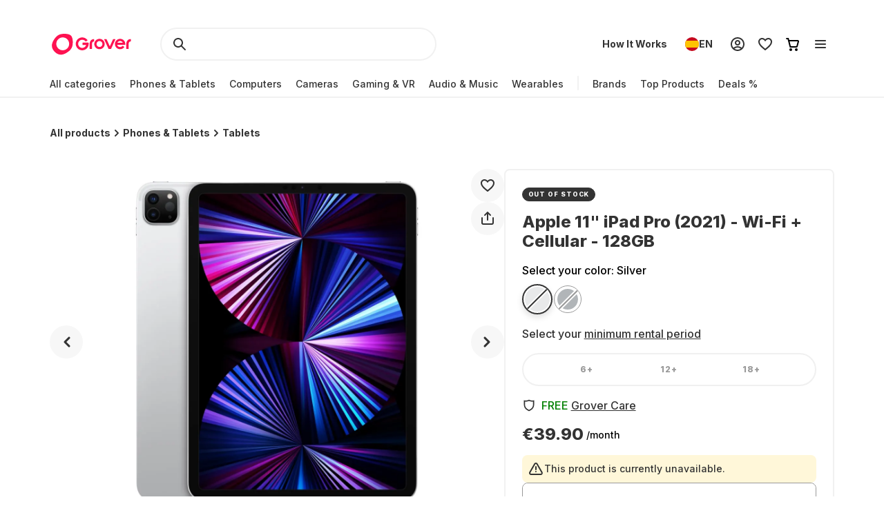

--- FILE ---
content_type: application/javascript; charset=UTF-8
request_url: https://www.grover.com/_next/static/chunks/webpack-bba45e5f1dfb01c5.js
body_size: 2444
content:
(()=>{"use strict";var e={},t={};function c(a){var d=t[a];if(void 0!==d)return d.exports;var r=t[a]={exports:{}},f=!0;try{e[a].call(r.exports,r,r.exports,c),f=!1}finally{f&&delete t[a]}return r.exports}c.m=e,c.amdO={},(()=>{var e=[];c.O=(t,a,d,r)=>{if(a){r=r||0;for(var f=e.length;f>0&&e[f-1][2]>r;f--)e[f]=e[f-1];e[f]=[a,d,r];return}for(var n=1/0,f=0;f<e.length;f++){for(var[a,d,r]=e[f],s=!0,o=0;o<a.length;o++)(!1&r||n>=r)&&Object.keys(c.O).every(e=>c.O[e](a[o]))?a.splice(o--,1):(s=!1,r<n&&(n=r));if(s){e.splice(f--,1);var i=d();void 0!==i&&(t=i)}}return t}})(),c.n=e=>{var t=e&&e.__esModule?()=>e.default:()=>e;return c.d(t,{a:t}),t},(()=>{var e,t=Object.getPrototypeOf?e=>Object.getPrototypeOf(e):e=>e.__proto__;c.t=function(a,d){if(1&d&&(a=this(a)),8&d||"object"==typeof a&&a&&(4&d&&a.__esModule||16&d&&"function"==typeof a.then))return a;var r=Object.create(null);c.r(r);var f={};e=e||[null,t({}),t([]),t(t)];for(var n=2&d&&a;"object"==typeof n&&!~e.indexOf(n);n=t(n))Object.getOwnPropertyNames(n).forEach(e=>f[e]=()=>a[e]);return f.default=()=>a,c.d(r,f),r}})(),c.d=(e,t)=>{for(var a in t)c.o(t,a)&&!c.o(e,a)&&Object.defineProperty(e,a,{enumerable:!0,get:t[a]})},c.f={},c.e=e=>Promise.all(Object.keys(c.f).reduce((t,a)=>(c.f[a](e,t),t),[])),c.u=e=>169===e?"static/chunks/169-518df535186f3a32.js":8519===e?"static/chunks/8519-9fbaf60f0bec975d.js":10===e?"static/chunks/10-28825a75293f77f6.js":9498===e?"static/chunks/9498-0f0130650414baef.js":2166===e?"static/chunks/2166-c0ae32efb7998543.js":9254===e?"static/chunks/9254-fb83e2b2f8a7420c.js":6558===e?"static/chunks/6558-1b6d3e0d10fbdb65.js":2179===e?"static/chunks/2179-fcc7e216b580e2bd.js":5697===e?"static/chunks/5697-a9420ffda87ea377.js":508===e?"static/chunks/508-740ad3515557c855.js":5502===e?"static/chunks/5502-3275d5b3506d240c.js":6552===e?"static/chunks/6552-0968eb864fe3a706.js":2582===e?"static/chunks/2582-5c704ff921d11c50.js":6812===e?"static/chunks/6812-088205cebbf6ae1a.js":6541===e?"static/chunks/6541-cb9f35b57b7d3a7c.js":9384===e?"static/chunks/9384-b056eb3a67d56d4a.js":"static/chunks/"+(({248:"auto-track",521:"remoteMiddleware",3104:"schemaFilter",5050:"ajs-destination",7538:"queryString",9010:"tsub-middleware",9694:"legacyVideos"})[e]||e)+"."+({11:"738760d12a61cfa1",62:"6d7fcfbaab5bbe68",130:"67e6d46076ba0ac5",248:"6a371ad03b30cb75",377:"2e1d25188cfee368",497:"919bde9a0bc01447",521:"cb33e2893d920043",548:"304f77cb8245bda3",597:"f275530cee0ed98a",682:"1762bb79e424199d",1394:"ff665c5f4916ff96",2206:"dcf7cd04b539a2a9",2254:"a94a7438e5aad17c",2346:"fc34f16d7348b65d",2368:"214ee61244317d8d",2899:"190ad6538a157f0a",2985:"2d242925df6bf4b3",3104:"b8b7903385e66b71",3197:"4ea3fbfd9de7841c",3284:"230c28669da75360",3306:"2ffaa68792c0cd44",3345:"d46d613c2117bd47",3358:"8117eda355e25ff9",3630:"73ce297c10785549",3780:"3a151c6e47e6dba9",4115:"6a2ad0a001868713",4709:"1ba9fb2faba6e2f4",5050:"9545128858670d25",5093:"a632f25b0340037d",5280:"4feb4e2cb9dfc432",5370:"6d180a8a18bbb758",5380:"8b0b7ae6f93b1576",5578:"7b9f13538ab0385e",5854:"564ce072a641f859",5877:"615bd3874ea9d12b",5963:"c9248bf875554457",6075:"cf189daca0b2e1c6",6122:"6cfebd40f81b165d",6596:"57113d16c8df660c",6882:"b425cc1ac444f0b9",6907:"31976d65b1cd4498",7009:"7ea605bd9f4be3a7",7079:"f911828110c9adb7",7538:"e1fa6bb5efb4ae43",7659:"b5f8fb41baa78301",8158:"ec774b96039a1eb4",8523:"533b67fa321ab3c6",9010:"d22e735d0a9ba58a",9229:"42ac969bd390956d",9242:"b888e0ba12e913b2",9460:"3fd2e554bc9bfeb0",9485:"cf354969166be5dd",9694:"22c32ec74443e6d0",9712:"302612c15a719e2d",9751:"1207acb14de96d2a"})[e]+".js",c.miniCssF=e=>{},c.g=function(){if("object"==typeof globalThis)return globalThis;try{return this||Function("return this")()}catch(e){if("object"==typeof window)return window}}(),c.o=(e,t)=>Object.prototype.hasOwnProperty.call(e,t),(()=>{var e={},t="_N_E:";c.l=(a,d,r,f)=>{if(e[a])return void e[a].push(d);if(void 0!==r)for(var n,s,o=document.getElementsByTagName("script"),i=0;i<o.length;i++){var b=o[i];if(b.getAttribute("src")==a||b.getAttribute("data-webpack")==t+r){n=b;break}}n||(s=!0,(n=document.createElement("script")).charset="utf-8",n.timeout=120,c.nc&&n.setAttribute("nonce",c.nc),n.setAttribute("data-webpack",t+r),n.src=c.tu(a)),e[a]=[d];var u=(t,c)=>{n.onerror=n.onload=null,clearTimeout(l);var d=e[a];if(delete e[a],n.parentNode&&n.parentNode.removeChild(n),d&&d.forEach(e=>e(c)),t)return t(c)},l=setTimeout(u.bind(null,void 0,{type:"timeout",target:n}),12e4);n.onerror=u.bind(null,n.onerror),n.onload=u.bind(null,n.onload),s&&document.head.appendChild(n)}})(),c.r=e=>{"undefined"!=typeof Symbol&&Symbol.toStringTag&&Object.defineProperty(e,Symbol.toStringTag,{value:"Module"}),Object.defineProperty(e,"__esModule",{value:!0})},(()=>{var e;c.tt=()=>(void 0===e&&(e={createScriptURL:e=>e},"undefined"!=typeof trustedTypes&&trustedTypes.createPolicy&&(e=trustedTypes.createPolicy("nextjs#bundler",e))),e)})(),c.tu=e=>c.tt().createScriptURL(e),c.p="/_next/",(()=>{var e={8068:0};c.f.j=(t,a)=>{var d=c.o(e,t)?e[t]:void 0;if(0!==d)if(d)a.push(d[2]);else if(8068!=t){var r=new Promise((c,a)=>d=e[t]=[c,a]);a.push(d[2]=r);var f=c.p+c.u(t),n=Error();c.l(f,a=>{if(c.o(e,t)&&(0!==(d=e[t])&&(e[t]=void 0),d)){var r=a&&("load"===a.type?"missing":a.type),f=a&&a.target&&a.target.src;n.message="Loading chunk "+t+" failed.\n("+r+": "+f+")",n.name="ChunkLoadError",n.type=r,n.request=f,d[1](n)}},"chunk-"+t,t)}else e[t]=0},c.O.j=t=>0===e[t];var t=(t,a)=>{var d,r,[f,n,s]=a,o=0;if(f.some(t=>0!==e[t])){for(d in n)c.o(n,d)&&(c.m[d]=n[d]);if(s)var i=s(c)}for(t&&t(a);o<f.length;o++)r=f[o],c.o(e,r)&&e[r]&&e[r][0](),e[r]=0;return c.O(i)},a=self.webpackChunk_N_E=self.webpackChunk_N_E||[];a.forEach(t.bind(null,0)),a.push=t.bind(null,a.push.bind(a))})(),c.nc=void 0})();
//# sourceMappingURL=webpack-bba45e5f1dfb01c5.js.map

--- FILE ---
content_type: application/javascript; charset=UTF-8
request_url: https://www.grover.com/_next/static/chunks/7537-ce2467e5837e787c.js
body_size: 3687
content:
"use strict";(self.webpackChunk_N_E=self.webpackChunk_N_E||[]).push([[7537],{11868:(e,t,n)=>{n.d(t,{R:()=>T});var r=n(37876),l=n(95531),a=n(39324),o=n.n(a),d=n(89896),i=n(20556),s=n(68870),c=n(72686),u=n(11512),p=n(71965),m=n(68942),h=n(51632),g=n(52194),v=n(55131),f=n(29485),w=n(23135),x=n(53789),C=n(65714);let T=e=>{var t;let{ctaText:n="SEE_ALL",ctaVariant:a,cardType:T=v.S.Vertical,link:O,products:_,title:D,type:y,widgetTheme:E,className:S,brand:P,isCarousel:R=!1,hasRecommendedProductClickPayload:A=!1}=e,{activeLocale:U}=(0,h.Ym)(),{activeStore:b}=(0,g.P)(),{t:N}=(0,l.Bd)("common"),{deviceType:I}=(0,u.Y)(),L=P?N(D,{brand:P}):N(D),{sendWidgetClickEvent:j,sendWidgetProductClickEvent:k}=(0,f.R)({widget:m.pu.productListing,widgetName:L}),M="".concat(b,"-").concat(U),{publicRuntimeConfig:W}=o()(),B=null!=(t=null==W?void 0:W.frontshopBaseUrl)?t:"",Y="".concat(B,"/").concat(M,"/").concat(O),z=I===p._.Mobile&&T===v.S.Vertical||R,V=()=>{j({clickType:m.gM.all,destinationUrl:Y})},G=[i.xOw.TOP_PRODUCTS,i.xOw.NEW_PRODUCTS,i.xOw.DEAL_PRODUCTS,i.xOw.COUNTDOWN,i.xOw.TOP_ORDERED_PRODUCTS,i.xOw.RANDOM_CATEGORY_TOP_PRODUCTS].includes(y)?w.b.BIG:w.b.SMALL;return(0,r.jsxs)(s.Pe,{widgetTheme:E,"data-testid":y,spacingSize:G,hasCarousel:z,className:S,children:[(0,r.jsx)(s.U_,{hasCarousel:z,widgetTheme:E,children:(0,r.jsx)(c.Pl,{children:L})}),(0,r.jsx)(x.w,{handleProductClickEvent:e=>{k(e,{...A&&{recommended_for_sku:"".concat(e.product.recommendedForSku),recommended_for_id:"".concat(e.product.recommendedForId)}})},hasCarousel:z,type:T,products:_}),O&&a?(0,r.jsx)(C.eM,{children:(0,r.jsx)(d.$,{onClick:V,href:Y,variant:a,children:N(n)})}):null,O&&!a?(0,r.jsx)(s.Uu,{onClick:V,"data-testid":"".concat(y,"CTA"),href:Y,cardType:T,children:N(n)}):null]})}},14576:(e,t,n)=>{n.d(t,{S8:()=>O,ox:()=>D,ti:()=>y,mS:()=>E});var r=n(37876);n(14232);var l=n(20556);n(44027);var a=n(55131),o=n(23135),d=n(11868),i=n(39324),s=n.n(i),c=n(32692),u=n(52194),p=n(51632),m=n(71965),h=n(68942),g=n(41231),v=n(11512),f=n(29485),w=n(68870),x=n(72686),C=n(53789),T=n(30737);let O=e=>{var t,n,d,i,O,_;let{countdownTimersEnabled:D=!1,productsWidgets:y,locales:E,hideTimerWhenCurrentDateOutOfRange:S=!1}=e,{activeStore:P}=(0,u.P)(),{activeLocale:R}=(0,p.Ym)(),{widgetTitle:A,ctaButtonText:U}=E,b=null==(t=(0,T.Jm)(y,l.xOw.COUNTDOWN))?void 0:t[0],{publicRuntimeConfig:N}=s()(),I="".concat(P,"-").concat(R),L=null!=(i=null==N?void 0:N.frontshopBaseUrl)?i:"",j=null!=(O=null==b?void 0:b.url)?O:"/trending",k="".concat(L,"/").concat(I).concat(j),M=(0,c.Y)(null==b||null==(n=b.properties)?void 0:n.countdownId),W=null!=(_=null==M||null==(d=M.storeCodes)?void 0:d.includes(P))?_:"",{deviceType:B}=(0,v.Y)(),Y=B===m._.Mobile,{sendWidgetClickEvent:z,sendWidgetProductClickEvent:V}=(0,f.R)({widget:h.pu.countdown,widgetName:A});return D&&(null==b?void 0:b.products)&&M&&W?(0,r.jsxs)(w.Pe,{"data-testid":l.xOw.COUNTDOWN,spacingSize:o.b.BIG,hasCarousel:!0,children:[(0,r.jsxs)(w.U_,{isCountdownWidget:!0,children:[(0,r.jsx)(x.Pl,{children:A}),!!M&&(0,r.jsx)(g.r,{countdownData:M,isCountdownWidget:!0,hideTimerWhenCurrentDateOutOfRange:S})]}),(0,r.jsx)(w.ZB,{children:(0,r.jsx)(C.w,{type:a.S.Vertical,products:b.products,hasCarousel:Y,handleProductClickEvent:V})}),(0,r.jsx)(w.Uu,{onClick:()=>{z({clickType:h.gM.cta,destinationUrl:k})},"data-testid":"CountDownWidgetCTA",href:k,children:U})]}):null};var _=n(41821);let D=e=>{var t;let{ctaVariant:n,productsWidgets:a,className:o,link:i="deals"}=e,s=null==(t=(0,T.Jm)(a,l.xOw.DEAL_PRODUCTS))?void 0:t[0],c=(0,_.M)({products:null==s?void 0:s.products});return(null==s?void 0:s.products)&&!c?(0,r.jsx)(d.R,{className:o,ctaText:"DEAL_PRODUCTS_WIDGET_CTA",ctaVariant:n,link:i,products:s.products,title:"DEAL_PRODUCTS_WIDGET_TITLE",type:l.xOw.DEAL_PRODUCTS}):null},y=e=>{var t;let{ctaVariant:n,productsWidgets:a,title:o,className:i,link:s="trending?sort=".concat(l.FUI.NEW_ARRIVALS)}=e,c=null==(t=(0,T.Jm)(a,l.xOw.NEW_PRODUCTS))?void 0:t[0],u=(0,_.M)({products:null==c?void 0:c.products});return(null==c?void 0:c.products)&&!u?(0,r.jsx)(d.R,{className:i,ctaVariant:n,products:c.products,link:s,title:null!=o?o:"NEW_PRODUCTS_WIDGET_TITLE",type:l.xOw.NEW_PRODUCTS,ctaText:"NEW_PRODUCTS_WIDGET_CTA"}):null},E=e=>{var t;let{title:n="DIVISION_LINE_FOR_YOU_FEED",cardType:o,ctaVariant:i,link:s,productsWidgets:c,numberOfProductsToShow:u,className:p,brand:h}=e,g=null==(t=(0,T.Jm)(c,l.xOw.TOP_PRODUCTS))?void 0:t[0],{deviceType:f}=(0,v.Y)(),w=(0,_.M)({products:null==g?void 0:g.products});if(!(null==g?void 0:g.products)||w)return null;let x=u?null==g?void 0:g.products.slice(0,u):null==g?void 0:g.products,C=o||(f===m._.Mobile?a.S.Horizontal:a.S.Vertical);return x?(0,r.jsx)(d.R,{className:p,ctaVariant:i,type:l.xOw.TOP_PRODUCTS,title:n,link:s,products:x,cardType:C,brand:h}):null}},25718:(e,t,n)=>{n.d(t,{k:()=>l});var r=n(77232);function l(e,t,n){switch(n){case"in":case"out":case"standard":return(0,r.AH)(["transition:"," "," ",";"],e,"short"===t?"0.1s":"medium-mobile"===t?"0.25s":"medium-desktop"===t||"long-mobile"===t?"0.3s":"long-desktop"===t?"0.35s":"0.2s",function(e){switch(e){case"in":return"cubic-bezier(0.0, 0.0, 0.2, 1)";case"out":return"cubic-bezier(0.4, 0.0, 1, 1)";case"standard":return"cubic-bezier(0.4, 0.0, 0.2, 1)";default:return""}}(n));default:return(0,r.AH)([""])}}},32692:(e,t,n)=>{n.d(t,{Y:()=>c});var r=n(34906),l=n(47229),a=n(30813);let o=async e=>{let{store:t,id:n,locale:r}=e;return await (0,l.g)({query:a.iP,variables:{id:n},locale:r,store:t})};var d=n(51632),i=n(52194),s=n(61131);let c=e=>{let{activeLocale:t}=(0,d.Ym)(),{activeStore:n}=(0,i.P)(),{data:l}=(0,r.useQuery)({queryKey:(e=>{let{store:t,locale:n,id:r}=e;return["getCountdownTimerById",t,n,r]})({locale:t,store:n,id:null!=e?e:""}),queryFn:()=>o({id:null!=e?e:"",locale:t,store:n}),enabled:!!e,staleTime:s.x.Default});return null==l?void 0:l.findCountdownTimerById}},34528:(e,t,n)=>{n.d(t,{H:()=>l});var r=n(14232);let l=r.forwardRef(({size:e=24,...t},n)=>r.createElement("svg",{"data-testid":"svg-chevron-large-right",xmlns:"http://www.w3.org/2000/svg",width:e,height:e,fill:"none",viewBox:"0 0 24 24",ref:n,...t},r.createElement("path",{fill:"currentColor",d:"M7.293 19.293a1 1 0 1 0 1.414 1.414l8-8a1 1 0 0 0 0-1.414l-8-8a1 1 0 0 0-1.414 1.414L14.586 12z"})));l.displayName="SvgChevronLargeRight"},41231:(e,t,n)=>{n.d(t,{r:()=>p});var r=n(37876),l=n(14232),a=n(95531),o=n(52194),d=n(74482),i=n(77232);let s=i.Ay.div.withConfig({componentId:"sc-f1eed528-0"})(["display:flex;align-items:baseline;justify-content:center;margin-bottom:",";@media (","){justify-content:flex-end;}"],e=>{let{theme:t}=e;return t.spacers.M},e=>{let{theme:t}=e;return t.screens.tablet}),c=i.Ay.div.withConfig({componentId:"sc-f1eed528-1"})(["",";color:",";"],e=>{let{theme:t}=e;return t.typography.RegularParagraph},e=>{let{theme:t}=e;return t.colors.text.darkerGrey}),u=i.Ay.span.withConfig({componentId:"sc-f1eed528-2"})(["font-feature-settings:'tnum';",";font-weight:800;color:",";padding:0 0 0 8px;@media (","){",";}",";"],e=>{let{theme:t}=e;return t.typography.RegularParagraph},e=>{let{theme:t}=e;return t.colors.text.baseExciteRed},e=>{let{theme:t}=e;return t.screens.tablet},e=>{let{theme:t}=e;return t.typography.SmallHeadline},e=>{let{isCountdownWidget:t,theme:n}=e;return t&&"\n        font-size:24px;\n        padding: 0;\n\n        @media (".concat(n.screens.tablet,") {\n            padding: 0 0 0 16px;\n        }\n    ")}),p=e=>{let{className:t,product:n,isCountdownWidget:i=!1,hideLabel:p=!1,countdownData:m,hideTimerWhenCurrentDateOutOfRange:h=!1}=e,g=null==n?void 0:n.countdownTimers,{activeStore:v}=(0,o.P)(),{t:f}=(0,a.Bd)("common"),[w,x]=(0,l.useState)(null),[C,T]=(0,l.useState)(null),[O,_]=(0,l.useState)(null),D=null==n?void 0:n.sku;(0,l.useEffect)(()=>{i?x(m):g?x((0,d.U3)(g,v)):(x(null),T(null))},[i,m,g,v]),(0,l.useEffect)(()=>{T((0,d.Ye)(null==w?void 0:w.endAt))},[w]),(0,l.useEffect)(()=>{D&&O!==D&&_(D)},[O,D]),(0,l.useEffect)(()=>{let e=setTimeout(()=>{(null==w?void 0:w.endAt)&&T((0,d.Ye)(w.endAt))},1e3);return()=>clearTimeout(e)});let y=(0,d.Dm)(C),E=!!((null==w?void 0:w.startAt)&&(null==w?void 0:w.endAt)&&Date.now()>=Date.parse(null==w?void 0:w.startAt)&&Date.now()<=Date.parse(null==w?void 0:w.endAt)),S=!!(C&&"00h:00m:00s"!==y),P=S;return(h&&(P=S&&E),P)?(0,r.jsxs)(s,{className:t,"data-testid":"countdown-timer-testid",children:[i||p?null:(0,r.jsx)(c,{children:f("COUNTDOWN_ENDS_IN")}),(0,r.jsx)(u,{isCountdownWidget:i,children:y})]}):null}},41821:(e,t,n)=>{n.d(t,{M:()=>l});var r=n(89099);let l=e=>{let{products:t,minAvailableProducts:n=3}=e;if(!(0,r.useRouter)().query.brand)return!1;if(!t||0===t.length)return!0;let l=0;return t.forEach(e=>{let{available:t}=e;return t&&l++}),l<n}},53789:(e,t,n)=>{n.d(t,{w:()=>d});var r=n(37876),l=n(68870);n(14232);var a=n(79254);let o=e=>{let{product:t,type:n,hasCarousel:o=!1,handleProductClickEvent:d}=e,i=o?l.Fp:l.nB;return(0,r.jsx)(i,{"data-testid":"productWidgetCard",cardType:n,children:(0,r.jsx)(a.A,{product:t,cardType:n,carousel:o,handleProductClick:d})})},d=e=>{let{products:t,type:n,hasCarousel:a=!1,handleProductClickEvent:d}=e,i=a?l.dU:l.ZB;return(0,r.jsx)(i,{children:null==t?void 0:t.map((e,t)=>(0,r.jsx)(o,{product:e,type:n,hasCarousel:a,handleProductClickEvent:d},"".concat(e.id).concat(t)))})}},62922:(e,t,n)=>{n.d(t,{k:()=>o});var r,l=n(39324);let{publicRuntimeConfig:a}=n.n(l)()(),o="".concat(null!=(r=null==a?void 0:a.assetPrefixUrl)?r:"/","shimmerImage.gif")},65714:(e,t,n)=>{n.d(t,{_X:()=>i,eM:()=>a,fd:()=>d,ue:()=>o});var r=n(77232),l=n(98991);let a=r.Ay.div.withConfig({componentId:"sc-9769ead9-0"})(["margin-top:",";margin-left:",";@media (","){margin-left:0;}"],e=>{let{theme:t}=e;return t.spacers.L},e=>{let{theme:t}=e;return t.spacers.L},e=>{let{theme:t}=e;return t.screens.tablet}),o=r.Ay.div.withConfig({componentId:"sc-9769ead9-1"})(["margin-top:",";@media (","){margin-left:",";margin-right:",";}"],e=>{let{theme:t}=e;return t.spacers["4XL"]},e=>{let{theme:t}=e;return t.screens.mobileMax},e=>{let{theme:t}=e;return t.spacers.L},e=>{let{theme:t}=e;return t.spacers.L}),d=r.Ay.div.withConfig({componentId:"sc-9769ead9-2"})(["margin-top:",";padding-bottom:",";width:100%;display:flex;align-items:stretch;gap:",";overflow:auto;@media (","){padding:0;display:grid;grid-template-columns:repeat(4,1fr);grid-template-rows:auto;}"],e=>{let{theme:t}=e;return t.spacers.L},e=>{let{theme:t}=e;return t.spacers.M},e=>{let{theme:t}=e;return t.spacers.L},e=>{let{theme:t}=e;return t.screens.tablet}),i=(0,r.Ay)(l.E).withConfig({componentId:"sc-9769ead9-3"})(["@media (max-width:1024px){height:30px;width:172px;}"])},74482:(e,t,n)=>{n.d(t,{Dm:()=>o,U3:()=>r,Ye:()=>l});let r=(e,t)=>e?e.filter(e=>e.storeCodes.includes(t.toLowerCase())&&e.isActive)[0]:null,l=e=>{let t=new Date().getTime(),n=new Date(e).getTime()-t,r={};return n>0&&(r={days:Math.floor(n/864e5),hours:Math.floor(n%864e5/36e5),minutes:Math.floor(n%36e5/6e4),seconds:Math.floor(n%6e4/1e3)}),r},a=e=>e?e>=10?String(e):"0".concat(e):"00",o=e=>{let t=(null==e?void 0:e.days)?"".concat(a(null==e?void 0:e.days),"d:"):"",n="".concat(a(null==e?void 0:e.hours),"h"),r="".concat(a(null==e?void 0:e.minutes),"m"),l="".concat(a(null==e?void 0:e.seconds),"s");return"".concat(t).concat(n,":").concat(r,":").concat(l)}},97167:(e,t,n)=>{n.d(t,{o:()=>l});var r=n(14232);let l=r.forwardRef(({size:e=24,...t},n)=>r.createElement("svg",{"data-testid":"svg-chevron-large-left",xmlns:"http://www.w3.org/2000/svg",width:e,height:e,fill:"none",viewBox:"0 0 24 24",ref:n,...t},r.createElement("path",{fill:"currentColor",d:"M16.707 19.293a1 1 0 0 1-1.414 1.414l-8-8a1 1 0 0 1 0-1.414l8-8a1 1 0 1 1 1.414 1.414L9.414 12z"})));l.displayName="SvgChevronLargeLeft"}}]);
//# sourceMappingURL=7537-ce2467e5837e787c.js.map

--- FILE ---
content_type: application/javascript; charset=UTF-8
request_url: https://www.grover.com/_next/static/chunks/1976-44bd36c70d89aca0.js
body_size: 30687
content:
(self.webpackChunk_N_E=self.webpackChunk_N_E||[]).push([[1976],{3743:(e,t,n)=>{"use strict";n.d(t,{G:()=>i});var r=n(14232);let i=r.forwardRef(({size:e=24,...t},n)=>r.createElement("svg",{"data-testid":"svg-delivery-truck",xmlns:"http://www.w3.org/2000/svg",width:e,height:e,fill:"none",viewBox:"0 0 24 24",ref:n,...t},r.createElement("path",{fill:"currentColor",fillRule:"evenodd",d:"M10 12a1 1 0 0 1-1 1H4a1 1 0 1 1 0-2h5a1 1 0 0 1 1 1",clipRule:"evenodd"}),r.createElement("path",{fill:"currentColor",fillRule:"evenodd",d:"M7 6a1 1 0 0 0-1 1v1h2a1 1 0 0 1 0 2H3a1 1 0 1 1 0-2h1V7a3 3 0 0 1 3-3h6a3 3 0 0 1 3 3h2a1 1 0 0 1 .8.4l3 4a1 1 0 0 1 .2.6v5a1 1 0 0 1-1 1h-2.17a3.001 3.001 0 0 1-5.66 0h-1.34a3.001 3.001 0 0 1-5.66 0H5a1 1 0 0 1-1-1v-3h2v2h.17a3.001 3.001 0 0 1 5.66 0h1.34c.17-.48.459-.903.83-1.236V7a1 1 0 0 0-1-1zm13 10v-3h-4v1c1.306 0 2.418.835 2.83 2zm-4-5h3l-1.5-2H16zm-7 7a1 1 0 1 0 0-2 1 1 0 0 0 0 2m7 0a1 1 0 1 0 0-2 1 1 0 0 0 0 2",clipRule:"evenodd"})));i.displayName="SvgDeliveryTruck"},4001:(e,t,n)=>{"use strict";n.d(t,{G:()=>i});var r=n(14232);let i=r.forwardRef(({size:e=24,...t},n)=>r.createElement("svg",{"data-testid":"svg-shield",xmlns:"http://www.w3.org/2000/svg",width:e,height:e,fill:"none",viewBox:"0 0 24 24",ref:n,...t},r.createElement("path",{fill:"currentColor",fillRule:"evenodd",d:"M21 3a11.75 11.75 0 0 1-8.669-.83L12 2l-.331.17A11.75 11.75 0 0 1 3 3v7.076a12 12 0 0 0 6.607 10.72L12 22l2.393-1.204A12 12 0 0 0 21 10.076zm-2 2.41c-2.385.226-4.8-.175-7-1.178a13.75 13.75 0 0 1-7 1.179v4.665a10 10 0 0 0 5.506 8.934L12 19.76l1.494-.751A10 10 0 0 0 19 10.076z",clipRule:"evenodd"})));i.displayName="SvgShield"},5864:(e,t,n)=>{"use strict";n.d(t,{n:()=>i});var r=n(14232);let i=r.forwardRef(({size:e=24,...t},n)=>r.createElement("svg",{"data-testid":"svg-umbrella",xmlns:"http://www.w3.org/2000/svg",width:e,height:e,fill:"none",viewBox:"0 0 24 24",ref:n,...t},r.createElement("path",{fill:"currentColor",fillRule:"evenodd",d:"M13 14h9v-2a9 9 0 0 0-9-9h-2a9 9 0 0 0-9 9v2h9v6a1 1 0 1 1-2 0v-1a1 1 0 1 0-2 0v1a3 3 0 1 0 6 0zm-2.512-8.15C10.914 5.282 11.393 5 12 5s1.086.282 1.512.85c.448.596.782 1.449 1.018 2.393.232.93.351 1.872.411 2.59A18 18 0 0 1 15 11.985V12H9v-.015a7 7 0 0 1 .007-.293c.008-.206.022-.502.052-.859.06-.718.179-1.66.411-2.59.236-.944.57-1.797 1.018-2.393M20 12a7 7 0 0 0-4.345-6.479c.371.714.63 1.498.815 2.236a18.6 18.6 0 0 1 .464 2.91 20 20 0 0 1 .065 1.226v.076l.001.021V12L16 12zM8 12H4a7 7 0 0 1 4.345-6.479c-.371.714-.63 1.498-.815 2.236a18.6 18.6 0 0 0-.464 2.91A20 20 0 0 0 7 11.969v.03z",clipRule:"evenodd"})));i.displayName="SvgUmbrella"},12355:(e,t,n)=>{"use strict";function r(e){return(r="function"==typeof Symbol&&"symbol"==typeof Symbol.iterator?function(e){return typeof e}:function(e){return e&&"function"==typeof Symbol&&e.constructor===Symbol&&e!==Symbol.prototype?"symbol":typeof e})(e)}Object.defineProperty(t,"__esModule",{value:!0}),t.matchesSelector=d,t.matchesSelectorAndParentsTo=function(e,t,n){var r=e;do{if(d(r,t))return!0;if(r===n)break;r=r.parentNode}while(r);return!1},t.addEvent=function(e,t,n,r){if(e){var i=s({capture:!0},r);e.addEventListener?e.addEventListener(t,n,i):e.attachEvent?e.attachEvent("on"+t,n):e["on"+t]=n}},t.removeEvent=function(e,t,n,r){if(e){var i=s({capture:!0},r);e.removeEventListener?e.removeEventListener(t,n,i):e.detachEvent?e.detachEvent("on"+t,n):e["on"+t]=null}},t.outerHeight=function(e){var t=e.clientHeight,n=e.ownerDocument.defaultView.getComputedStyle(e);return t+=(0,i.int)(n.borderTopWidth),t+=(0,i.int)(n.borderBottomWidth)},t.outerWidth=function(e){var t=e.clientWidth,n=e.ownerDocument.defaultView.getComputedStyle(e);return t+=(0,i.int)(n.borderLeftWidth),t+=(0,i.int)(n.borderRightWidth)},t.innerHeight=function(e){var t=e.clientHeight,n=e.ownerDocument.defaultView.getComputedStyle(e);return t-=(0,i.int)(n.paddingTop),t-=(0,i.int)(n.paddingBottom)},t.innerWidth=function(e){var t=e.clientWidth,n=e.ownerDocument.defaultView.getComputedStyle(e);return t-=(0,i.int)(n.paddingLeft),t-=(0,i.int)(n.paddingRight)},t.offsetXYFromParent=function(e,t,n){var r=t===t.ownerDocument.body?{left:0,top:0}:t.getBoundingClientRect();return{x:(e.clientX+t.scrollLeft-r.left)/n,y:(e.clientY+t.scrollTop-r.top)/n}},t.createCSSTransform=function(e,t){var n=f(e,t,"px");return u({},(0,o.browserPrefixToKey)("transform",o.default),n)},t.createSVGTransform=function(e,t){return f(e,t,"")},t.getTranslation=f,t.getTouch=function(e,t){return e.targetTouches&&(0,i.findInArray)(e.targetTouches,function(e){return t===e.identifier})||e.changedTouches&&(0,i.findInArray)(e.changedTouches,function(e){return t===e.identifier})},t.getTouchIdentifier=function(e){return e.targetTouches&&e.targetTouches[0]?e.targetTouches[0].identifier:e.changedTouches&&e.changedTouches[0]?e.changedTouches[0].identifier:void 0},t.addUserSelectStyles=function(e){if(e){var t=e.getElementById("react-draggable-style-el");t||((t=e.createElement("style")).type="text/css",t.id="react-draggable-style-el",t.innerHTML=".react-draggable-transparent-selection *::-moz-selection {all: inherit;}\n",t.innerHTML+=".react-draggable-transparent-selection *::selection {all: inherit;}\n",e.getElementsByTagName("head")[0].appendChild(t)),e.body&&h(e.body,"react-draggable-transparent-selection")}},t.removeUserSelectStyles=function(e){if(e)try{if(e.body&&p(e.body,"react-draggable-transparent-selection"),e.selection)e.selection.empty();else{var t=(e.defaultView||window).getSelection();t&&"Caret"!==t.type&&t.removeAllRanges()}}catch(e){}},t.addClassName=h,t.removeClassName=p;var i=n(88512),o=function(e,t){if(e&&e.__esModule)return e;if(null===e||"object"!==r(e)&&"function"!=typeof e)return{default:e};var n=a(t);if(n&&n.has(e))return n.get(e);var i={},o=Object.defineProperty&&Object.getOwnPropertyDescriptor;for(var l in e)if("default"!==l&&Object.prototype.hasOwnProperty.call(e,l)){var s=o?Object.getOwnPropertyDescriptor(e,l):null;s&&(s.get||s.set)?Object.defineProperty(i,l,s):i[l]=e[l]}return i.default=e,n&&n.set(e,i),i}(n(44274));function a(e){if("function"!=typeof WeakMap)return null;var t=new WeakMap,n=new WeakMap;return(a=function(e){return e?n:t})(e)}function l(e,t){var n=Object.keys(e);if(Object.getOwnPropertySymbols){var r=Object.getOwnPropertySymbols(e);t&&(r=r.filter(function(t){return Object.getOwnPropertyDescriptor(e,t).enumerable})),n.push.apply(n,r)}return n}function s(e){for(var t=1;t<arguments.length;t++){var n=null!=arguments[t]?arguments[t]:{};t%2?l(Object(n),!0).forEach(function(t){u(e,t,n[t])}):Object.getOwnPropertyDescriptors?Object.defineProperties(e,Object.getOwnPropertyDescriptors(n)):l(Object(n)).forEach(function(t){Object.defineProperty(e,t,Object.getOwnPropertyDescriptor(n,t))})}return e}function u(e,t,n){return t in e?Object.defineProperty(e,t,{value:n,enumerable:!0,configurable:!0,writable:!0}):e[t]=n,e}var c="";function d(e,t){return c||(c=(0,i.findInArray)(["matches","webkitMatchesSelector","mozMatchesSelector","msMatchesSelector","oMatchesSelector"],function(t){return(0,i.isFunction)(e[t])})),!!(0,i.isFunction)(e[c])&&e[c](t)}function f(e,t,n){var r=e.x,i=e.y,o="translate(".concat(r).concat(n,",").concat(i).concat(n,")");if(t){var a="".concat("string"==typeof t.x?t.x:t.x+n),l="".concat("string"==typeof t.y?t.y:t.y+n);o="translate(".concat(a,", ").concat(l,")")+o}return o}function h(e,t){e.classList?e.classList.add(t):e.className.match(new RegExp("(?:^|\\s)".concat(t,"(?!\\S)")))||(e.className+=" ".concat(t))}function p(e,t){e.classList?e.classList.remove(t):e.className=e.className.replace(RegExp("(?:^|\\s)".concat(t,"(?!\\S)"),"g"),"")}},13948:(e,t,n)=>{"use strict";function r(e){return(r="function"==typeof Symbol&&"symbol"==typeof Symbol.iterator?function(e){return typeof e}:function(e){return e&&"function"==typeof Symbol&&e.constructor===Symbol&&e!==Symbol.prototype?"symbol":typeof e})(e)}Object.defineProperty(t,"__esModule",{value:!0}),t.default=void 0;var i=function(e,t){if(e&&e.__esModule)return e;if(null===e||"object"!==r(e)&&"function"!=typeof e)return{default:e};var n=f(t);if(n&&n.has(e))return n.get(e);var i={},o=Object.defineProperty&&Object.getOwnPropertyDescriptor;for(var a in e)if("default"!==a&&Object.prototype.hasOwnProperty.call(e,a)){var l=o?Object.getOwnPropertyDescriptor(e,a):null;l&&(l.get||l.set)?Object.defineProperty(i,a,l):i[a]=e[a]}return i.default=e,n&&n.set(e,i),i}(n(14232)),o=d(n(95062)),a=d(n(98477)),l=n(12355),s=n(30402),u=n(88512),c=d(n(45908));function d(e){return e&&e.__esModule?e:{default:e}}function f(e){if("function"!=typeof WeakMap)return null;var t=new WeakMap,n=new WeakMap;return(f=function(e){return e?n:t})(e)}function h(e,t){(null==t||t>e.length)&&(t=e.length);for(var n=0,r=Array(t);n<t;n++)r[n]=e[n];return r}function p(e,t){return(p=Object.setPrototypeOf||function(e,t){return e.__proto__=t,e})(e,t)}function m(e){if(void 0===e)throw ReferenceError("this hasn't been initialised - super() hasn't been called");return e}function g(e){return(g=Object.setPrototypeOf?Object.getPrototypeOf:function(e){return e.__proto__||Object.getPrototypeOf(e)})(e)}function b(e,t,n){return t in e?Object.defineProperty(e,t,{value:n,enumerable:!0,configurable:!0,writable:!0}):e[t]=n,e}var v={touch:{start:"touchstart",move:"touchmove",stop:"touchend"},mouse:{start:"mousedown",move:"mousemove",stop:"mouseup"}},y=v.mouse,w=function(e){if("function"!=typeof e&&null!==e)throw TypeError("Super expression must either be null or a function");u.prototype=Object.create(e&&e.prototype,{constructor:{value:u,writable:!0,configurable:!0}}),e&&p(u,e);var t,n,o=(t=function(){if("undefined"==typeof Reflect||!Reflect.construct||Reflect.construct.sham)return!1;if("function"==typeof Proxy)return!0;try{return Boolean.prototype.valueOf.call(Reflect.construct(Boolean,[],function(){})),!0}catch(e){return!1}}(),function(){var e,n=g(u);return e=t?Reflect.construct(n,arguments,g(this).constructor):n.apply(this,arguments),function(e,t){if(t&&("object"===r(t)||"function"==typeof t))return t;if(void 0!==t)throw TypeError("Derived constructors may only return object or undefined");return m(e)}(this,e)});function u(){var e;if(!(this instanceof u))throw TypeError("Cannot call a class as a function");for(var t=arguments.length,n=Array(t),r=0;r<t;r++)n[r]=arguments[r];return b(m(e=o.call.apply(o,[this].concat(n))),"state",{dragging:!1,lastX:NaN,lastY:NaN,touchIdentifier:null}),b(m(e),"mounted",!1),b(m(e),"handleDragStart",function(t){if(e.props.onMouseDown(t),!e.props.allowAnyClick&&"number"==typeof t.button&&0!==t.button)return!1;var n=e.findDOMNode();if(!n||!n.ownerDocument||!n.ownerDocument.body)throw Error("<DraggableCore> not mounted on DragStart!");var r=n.ownerDocument;if(!(e.props.disabled||!(t.target instanceof r.defaultView.Node)||e.props.handle&&!(0,l.matchesSelectorAndParentsTo)(t.target,e.props.handle,n)||e.props.cancel&&(0,l.matchesSelectorAndParentsTo)(t.target,e.props.cancel,n))){"touchstart"===t.type&&t.preventDefault();var i=(0,l.getTouchIdentifier)(t);e.setState({touchIdentifier:i});var o=(0,s.getControlPosition)(t,i,m(e));if(null!=o){var a=o.x,u=o.y,d=(0,s.createCoreData)(m(e),a,u);(0,c.default)("DraggableCore: handleDragStart: %j",d),(0,c.default)("calling",e.props.onStart),!1!==e.props.onStart(t,d)&&!1!==e.mounted&&(e.props.enableUserSelectHack&&(0,l.addUserSelectStyles)(r),e.setState({dragging:!0,lastX:a,lastY:u}),(0,l.addEvent)(r,y.move,e.handleDrag),(0,l.addEvent)(r,y.stop,e.handleDragStop))}}}),b(m(e),"handleDrag",function(t){var n=(0,s.getControlPosition)(t,e.state.touchIdentifier,m(e));if(null!=n){var r=n.x,i=n.y;if(Array.isArray(e.props.grid)){var o,a=r-e.state.lastX,l=i-e.state.lastY,u=function(e){if(Array.isArray(e))return e}(o=(0,s.snapToGrid)(e.props.grid,a,l))||function(e,t){var n,r,i=null==e?null:"undefined"!=typeof Symbol&&e[Symbol.iterator]||e["@@iterator"];if(null!=i){var o=[],a=!0,l=!1;try{for(i=i.call(e);!(a=(n=i.next()).done)&&(o.push(n.value),o.length!==t);a=!0);}catch(e){l=!0,r=e}finally{try{a||null==i.return||i.return()}finally{if(l)throw r}}return o}}(o,2)||function(e,t){if(e){if("string"==typeof e)return h(e,2);var n=Object.prototype.toString.call(e).slice(8,-1);if("Object"===n&&e.constructor&&(n=e.constructor.name),"Map"===n||"Set"===n)return Array.from(e);if("Arguments"===n||/^(?:Ui|I)nt(?:8|16|32)(?:Clamped)?Array$/.test(n))return h(e,t)}}(o,2)||function(){throw TypeError("Invalid attempt to destructure non-iterable instance.\nIn order to be iterable, non-array objects must have a [Symbol.iterator]() method.")}();if(a=u[0],l=u[1],!a&&!l)return;r=e.state.lastX+a,i=e.state.lastY+l}var d=(0,s.createCoreData)(m(e),r,i);if((0,c.default)("DraggableCore: handleDrag: %j",d),!1===e.props.onDrag(t,d)||!1===e.mounted){try{e.handleDragStop(new MouseEvent("mouseup"))}catch(t){var f=document.createEvent("MouseEvents");f.initMouseEvent("mouseup",!0,!0,window,0,0,0,0,0,!1,!1,!1,!1,0,null),e.handleDragStop(f)}return}e.setState({lastX:r,lastY:i})}}),b(m(e),"handleDragStop",function(t){if(e.state.dragging){var n=(0,s.getControlPosition)(t,e.state.touchIdentifier,m(e));if(null!=n){var r=n.x,i=n.y,o=(0,s.createCoreData)(m(e),r,i);if(!1===e.props.onStop(t,o)||!1===e.mounted)return!1;var a=e.findDOMNode();a&&e.props.enableUserSelectHack&&(0,l.removeUserSelectStyles)(a.ownerDocument),(0,c.default)("DraggableCore: handleDragStop: %j",o),e.setState({dragging:!1,lastX:NaN,lastY:NaN}),a&&((0,c.default)("DraggableCore: Removing handlers"),(0,l.removeEvent)(a.ownerDocument,y.move,e.handleDrag),(0,l.removeEvent)(a.ownerDocument,y.stop,e.handleDragStop))}}}),b(m(e),"onMouseDown",function(t){return y=v.mouse,e.handleDragStart(t)}),b(m(e),"onMouseUp",function(t){return y=v.mouse,e.handleDragStop(t)}),b(m(e),"onTouchStart",function(t){return y=v.touch,e.handleDragStart(t)}),b(m(e),"onTouchEnd",function(t){return y=v.touch,e.handleDragStop(t)}),e}return n=[{key:"componentDidMount",value:function(){this.mounted=!0;var e=this.findDOMNode();e&&(0,l.addEvent)(e,v.touch.start,this.onTouchStart,{passive:!1})}},{key:"componentWillUnmount",value:function(){this.mounted=!1;var e=this.findDOMNode();if(e){var t=e.ownerDocument;(0,l.removeEvent)(t,v.mouse.move,this.handleDrag),(0,l.removeEvent)(t,v.touch.move,this.handleDrag),(0,l.removeEvent)(t,v.mouse.stop,this.handleDragStop),(0,l.removeEvent)(t,v.touch.stop,this.handleDragStop),(0,l.removeEvent)(e,v.touch.start,this.onTouchStart,{passive:!1}),this.props.enableUserSelectHack&&(0,l.removeUserSelectStyles)(t)}}},{key:"findDOMNode",value:function(){var e,t,n;return null!=(e=null==(t=this.props)||null==(n=t.nodeRef)?void 0:n.current)?e:a.default.findDOMNode(this)}},{key:"render",value:function(){return i.cloneElement(i.Children.only(this.props.children),{onMouseDown:this.onMouseDown,onMouseUp:this.onMouseUp,onTouchEnd:this.onTouchEnd})}}],function(e,t){for(var n=0;n<t.length;n++){var r=t[n];r.enumerable=r.enumerable||!1,r.configurable=!0,"value"in r&&(r.writable=!0),Object.defineProperty(e,r.key,r)}}(u.prototype,n),u}(i.Component);t.default=w,b(w,"displayName","DraggableCore"),b(w,"propTypes",{allowAnyClick:o.default.bool,disabled:o.default.bool,enableUserSelectHack:o.default.bool,offsetParent:function(e,t){if(e[t]&&1!==e[t].nodeType)throw Error("Draggable's offsetParent must be a DOM Node.")},grid:o.default.arrayOf(o.default.number),handle:o.default.string,cancel:o.default.string,nodeRef:o.default.object,onStart:o.default.func,onDrag:o.default.func,onStop:o.default.func,onMouseDown:o.default.func,scale:o.default.number,className:u.dontSetMe,style:u.dontSetMe,transform:u.dontSetMe}),b(w,"defaultProps",{allowAnyClick:!1,disabled:!1,enableUserSelectHack:!0,onStart:function(){},onDrag:function(){},onStop:function(){},onMouseDown:function(){},scale:1})},30402:(e,t,n)=>{"use strict";Object.defineProperty(t,"__esModule",{value:!0}),t.getBoundPosition=function(e,t,n){if(!e.props.bounds)return[t,n];var a=e.props.bounds;a="string"==typeof a?a:{left:(s=a).left,top:s.top,right:s.right,bottom:s.bottom};var l=o(e);if("string"==typeof a){var s,u,c=l.ownerDocument,d=c.defaultView;if(!((u="parent"===a?l.parentNode:c.querySelector(a))instanceof d.HTMLElement))throw Error('Bounds selector "'+a+'" could not find an element.');var f=d.getComputedStyle(l),h=d.getComputedStyle(u);a={left:-l.offsetLeft+(0,r.int)(h.paddingLeft)+(0,r.int)(f.marginLeft),top:-l.offsetTop+(0,r.int)(h.paddingTop)+(0,r.int)(f.marginTop),right:(0,i.innerWidth)(u)-(0,i.outerWidth)(l)-l.offsetLeft+(0,r.int)(h.paddingRight)-(0,r.int)(f.marginRight),bottom:(0,i.innerHeight)(u)-(0,i.outerHeight)(l)-l.offsetTop+(0,r.int)(h.paddingBottom)-(0,r.int)(f.marginBottom)}}return(0,r.isNum)(a.right)&&(t=Math.min(t,a.right)),(0,r.isNum)(a.bottom)&&(n=Math.min(n,a.bottom)),(0,r.isNum)(a.left)&&(t=Math.max(t,a.left)),(0,r.isNum)(a.top)&&(n=Math.max(n,a.top)),[t,n]},t.snapToGrid=function(e,t,n){return[Math.round(t/e[0])*e[0],Math.round(n/e[1])*e[1]]},t.canDragX=function(e){return"both"===e.props.axis||"x"===e.props.axis},t.canDragY=function(e){return"both"===e.props.axis||"y"===e.props.axis},t.getControlPosition=function(e,t,n){var r="number"==typeof t?(0,i.getTouch)(e,t):null;if("number"==typeof t&&!r)return null;var a=o(n),l=n.props.offsetParent||a.offsetParent||a.ownerDocument.body;return(0,i.offsetXYFromParent)(r||e,l,n.props.scale)},t.createCoreData=function(e,t,n){var i=e.state,a=!(0,r.isNum)(i.lastX),l=o(e);return a?{node:l,deltaX:0,deltaY:0,lastX:t,lastY:n,x:t,y:n}:{node:l,deltaX:t-i.lastX,deltaY:n-i.lastY,lastX:i.lastX,lastY:i.lastY,x:t,y:n}},t.createDraggableData=function(e,t){var n=e.props.scale;return{node:t.node,x:e.state.x+t.deltaX/n,y:e.state.y+t.deltaY/n,deltaX:t.deltaX/n,deltaY:t.deltaY/n,lastX:e.state.x,lastY:e.state.y}};var r=n(88512),i=n(12355);function o(e){var t=e.findDOMNode();if(!t)throw Error("<DraggableCore>: Unmounted during event!");return t}},34490:(e,t,n)=>{"use strict";function r(){for(var e,t,n=0,r="";n<arguments.length;)(e=arguments[n++])&&(t=function e(t){var n,r,i="";if("string"==typeof t||"number"==typeof t)i+=t;else if("object"==typeof t)if(Array.isArray(t))for(n=0;n<t.length;n++)t[n]&&(r=e(t[n]))&&(i&&(i+=" "),i+=r);else for(n in t)t[n]&&(i&&(i+=" "),i+=n);return i}(e))&&(r&&(r+=" "),r+=t);return r}n.r(t),n.d(t,{clsx:()=>r,default:()=>i});let i=r},34550:function(e,t,n){let r;r=n(14232),e.exports=(()=>{var e={703:(e,t,n)=>{"use strict";var r=n(414);function i(){}function o(){}o.resetWarningCache=i,e.exports=function(){function e(e,t,n,i,o,a){if(a!==r){var l=Error("Calling PropTypes validators directly is not supported by the `prop-types` package. Use PropTypes.checkPropTypes() to call them. Read more at http://fb.me/use-check-prop-types");throw l.name="Invariant Violation",l}}function t(){return e}e.isRequired=e;var n={array:e,bool:e,func:e,number:e,object:e,string:e,symbol:e,any:e,arrayOf:t,element:e,elementType:e,instanceOf:t,node:e,objectOf:t,oneOf:t,oneOfType:t,shape:t,exact:t,checkPropTypes:o,resetWarningCache:i};return n.PropTypes=n,n}},697:(e,t,n)=>{e.exports=n(703)()},414:e=>{"use strict";e.exports="SECRET_DO_NOT_PASS_THIS_OR_YOU_WILL_BE_FIRED"},590:e=>{var t="undefined"!=typeof Element,n="function"==typeof Map,r="function"==typeof Set,i="function"==typeof ArrayBuffer&&!!ArrayBuffer.isView;e.exports=function(e,o){try{return function e(o,a){if(o===a)return!0;if(o&&a&&"object"==typeof o&&"object"==typeof a){var l,s,u,c;if(o.constructor!==a.constructor)return!1;if(Array.isArray(o)){if((l=o.length)!=a.length)return!1;for(s=l;0!=s--;)if(!e(o[s],a[s]))return!1;return!0}if(n&&o instanceof Map&&a instanceof Map){if(o.size!==a.size)return!1;for(c=o.entries();!(s=c.next()).done;)if(!a.has(s.value[0]))return!1;for(c=o.entries();!(s=c.next()).done;)if(!e(s.value[1],a.get(s.value[0])))return!1;return!0}if(r&&o instanceof Set&&a instanceof Set){if(o.size!==a.size)return!1;for(c=o.entries();!(s=c.next()).done;)if(!a.has(s.value[0]))return!1;return!0}if(i&&ArrayBuffer.isView(o)&&ArrayBuffer.isView(a)){if((l=o.length)!=a.length)return!1;for(s=l;0!=s--;)if(o[s]!==a[s])return!1;return!0}if(o.constructor===RegExp)return o.source===a.source&&o.flags===a.flags;if(o.valueOf!==Object.prototype.valueOf)return o.valueOf()===a.valueOf();if(o.toString!==Object.prototype.toString)return o.toString()===a.toString();if((l=(u=Object.keys(o)).length)!==Object.keys(a).length)return!1;for(s=l;0!=s--;)if(!Object.prototype.hasOwnProperty.call(a,u[s]))return!1;if(t&&o instanceof Element)return!1;for(s=l;0!=s--;)if(("_owner"!==u[s]&&"__v"!==u[s]&&"__o"!==u[s]||!o.$$typeof)&&!e(o[u[s]],a[u[s]]))return!1;return!0}return o!=o&&a!=a}(e,o)}catch(e){if((e.message||"").match(/stack|recursion/i))return console.warn("react-fast-compare cannot handle circular refs"),!1;throw e}}},359:e=>{"use strict";e.exports=r}},t={};function i(n){var r=t[n];if(void 0!==r)return r.exports;var o=t[n]={exports:{}};return e[n](o,o.exports,i),o.exports}i.n=e=>{var t=e&&e.__esModule?()=>e.default:()=>e;return i.d(t,{a:t}),t},i.d=(e,t)=>{for(var n in t)i.o(t,n)&&!i.o(e,n)&&Object.defineProperty(e,n,{enumerable:!0,get:t[n]})},i.g=function(){if("object"==typeof globalThis)return globalThis;try{return this||Function("return this")()}catch(e){if("object"==typeof window)return window}}(),i.o=(e,t)=>Object.prototype.hasOwnProperty.call(e,t),i.r=e=>{"undefined"!=typeof Symbol&&Symbol.toStringTag&&Object.defineProperty(e,Symbol.toStringTag,{value:"Module"}),Object.defineProperty(e,"__esModule",{value:!0})};var o={};return(()=>{"use strict";function e(){for(var e,t,n=0,r="";n<arguments.length;)(e=arguments[n++])&&(t=function e(t){var n,r,i="";if("string"==typeof t||"number"==typeof t)i+=t;else if("object"==typeof t)if(Array.isArray(t))for(n=0;n<t.length;n++)t[n]&&(r=e(t[n]))&&(i&&(i+=" "),i+=r);else for(n in t)t[n]&&(i&&(i+=" "),i+=n);return i}(e))&&(r&&(r+=" "),r+=t);return r}i.r(o),i.d(o,{default:()=>ez});var t=i(359),r=i.n(t);let a=function(e){var t=typeof e;return null!=e&&("object"==t||"function"==t)},l="object"==typeof n.g&&n.g&&n.g.Object===Object&&n.g;var s="object"==typeof self&&self&&self.Object===Object&&self;let u=l||s||Function("return this")(),c=function(){return u.Date.now()};var d=/\s/,f=/^\s+/;let h=u.Symbol;var p=Object.prototype,m=p.hasOwnProperty,g=p.toString,b=h?h.toStringTag:void 0,v=Object.prototype.toString,y=h?h.toStringTag:void 0,w=/^[-+]0x[0-9a-f]+$/i,S=/^0b[01]+$/i,O=/^0o[0-7]+$/i,T=parseInt;let E=function(e){if("number"==typeof e)return e;if("symbol"==typeof(n=e)||null!=n&&"object"==typeof n&&"[object Symbol]"==(null==(t=n)?void 0===t?"[object Undefined]":"[object Null]":y&&y in Object(t)?function(e){var t=m.call(e,b),n=e[b];try{e[b]=void 0;var r=!0}catch(e){}var i=g.call(e);return r&&(t?e[b]=n:delete e[b]),i}(t):v.call(t)))return NaN;if(a(e)){var t,n,r,i="function"==typeof e.valueOf?e.valueOf():e;e=a(i)?i+"":i}if("string"!=typeof e)return 0===e?e:+e;e=(r=e)?r.slice(0,function(e){for(var t=e.length;t--&&d.test(e.charAt(t)););return t}(r)+1).replace(f,""):r;var o=S.test(e);return o||O.test(e)?T(e.slice(2),o?2:8):w.test(e)?NaN:+e};var k=Math.max,x=Math.min;let j=function(e,t,n){var r,i,o,l,s,u,d=0,f=!1,h=!1,p=!0;if("function"!=typeof e)throw TypeError("Expected a function");function m(t){var n=r,o=i;return r=i=void 0,d=t,l=e.apply(o,n)}function g(e){var n=e-u;return void 0===u||n>=t||n<0||h&&e-d>=o}function b(){var e,n=c();if(g(n))return v(n);s=setTimeout(b,(e=t-(n-u),h?x(e,o-(n-d)):e))}function v(e){return s=void 0,p&&r?m(e):(r=i=void 0,l)}function y(){var e,n=c(),o=g(n);if(r=arguments,i=this,u=n,o){if(void 0===s)return d=e=u,s=setTimeout(b,t),f?m(e):l;if(h)return clearTimeout(s),s=setTimeout(b,t),m(u)}return void 0===s&&(s=setTimeout(b,t)),l}return t=E(t)||0,a(n)&&(f=!!n.leading,o=(h="maxWait"in n)?k(E(n.maxWait)||0,t):o,p="trailing"in n?!!n.trailing:p),y.cancel=function(){void 0!==s&&clearTimeout(s),d=0,r=u=i=s=void 0},y.flush=function(){return void 0===s?l:v(c())},y},P=function(e,t,n){var r=!0,i=!0;if("function"!=typeof e)throw TypeError("Expected a function");return a(n)&&(r="leading"in n?!!n.leading:r,i="trailing"in n?!!n.trailing:i),j(e,t,{leading:r,maxWait:t,trailing:i})};var D=i(590),M=i.n(D),R=function(){if("undefined"!=typeof Map)return Map;function e(e,t){var n=-1;return e.some(function(e,r){return e[0]===t&&(n=r,!0)}),n}function t(){this.__entries__=[]}return Object.defineProperty(t.prototype,"size",{get:function(){return this.__entries__.length},enumerable:!0,configurable:!0}),t.prototype.get=function(t){var n=e(this.__entries__,t),r=this.__entries__[n];return r&&r[1]},t.prototype.set=function(t,n){var r=e(this.__entries__,t);~r?this.__entries__[r][1]=n:this.__entries__.push([t,n])},t.prototype.delete=function(t){var n=this.__entries__,r=e(n,t);~r&&n.splice(r,1)},t.prototype.has=function(t){return!!~e(this.__entries__,t)},t.prototype.clear=function(){this.__entries__.splice(0)},t.prototype.forEach=function(e,t){void 0===t&&(t=null);for(var n=0,r=this.__entries__;n<r.length;n++){var i=r[n];e.call(t,i[1],i[0])}},t}(),C="undefined"!=typeof window&&"undefined"!=typeof document&&window.document===document,I=void 0!==i.g&&i.g.Math===Math?i.g:"undefined"!=typeof self&&self.Math===Math?self:"undefined"!=typeof window&&window.Math===Math?window:Function("return this")(),_="function"==typeof requestAnimationFrame?requestAnimationFrame.bind(I):function(e){return setTimeout(function(){return e(Date.now())},1e3/60)},N=["top","right","bottom","left","width","height","size","weight"],L="undefined"!=typeof MutationObserver,A=function(){function e(){this.connected_=!1,this.mutationEventsAdded_=!1,this.mutationsObserver_=null,this.observers_=[],this.onTransitionEnd_=this.onTransitionEnd_.bind(this),this.refresh=function(e,t){var n=!1,r=!1,i=0;function o(){n&&(n=!1,e()),r&&l()}function a(){_(o)}function l(){var e=Date.now();if(n){if(e-i<2)return;r=!0}else n=!0,r=!1,setTimeout(a,20);i=e}return l}(this.refresh.bind(this))}return e.prototype.addObserver=function(e){~this.observers_.indexOf(e)||this.observers_.push(e),this.connected_||this.connect_()},e.prototype.removeObserver=function(e){var t=this.observers_,n=t.indexOf(e);~n&&t.splice(n,1),!t.length&&this.connected_&&this.disconnect_()},e.prototype.refresh=function(){this.updateObservers_()&&this.refresh()},e.prototype.updateObservers_=function(){var e=this.observers_.filter(function(e){return e.gatherActive(),e.hasActive()});return e.forEach(function(e){return e.broadcastActive()}),e.length>0},e.prototype.connect_=function(){C&&!this.connected_&&(document.addEventListener("transitionend",this.onTransitionEnd_),window.addEventListener("resize",this.refresh),L?(this.mutationsObserver_=new MutationObserver(this.refresh),this.mutationsObserver_.observe(document,{attributes:!0,childList:!0,characterData:!0,subtree:!0})):(document.addEventListener("DOMSubtreeModified",this.refresh),this.mutationEventsAdded_=!0),this.connected_=!0)},e.prototype.disconnect_=function(){C&&this.connected_&&(document.removeEventListener("transitionend",this.onTransitionEnd_),window.removeEventListener("resize",this.refresh),this.mutationsObserver_&&this.mutationsObserver_.disconnect(),this.mutationEventsAdded_&&document.removeEventListener("DOMSubtreeModified",this.refresh),this.mutationsObserver_=null,this.mutationEventsAdded_=!1,this.connected_=!1)},e.prototype.onTransitionEnd_=function(e){var t=e.propertyName,n=void 0===t?"":t;N.some(function(e){return!!~n.indexOf(e)})&&this.refresh()},e.getInstance=function(){return this.instance_||(this.instance_=new e),this.instance_},e.instance_=null,e}(),W=function(e,t){for(var n=0,r=Object.keys(t);n<r.length;n++){var i=r[n];Object.defineProperty(e,i,{value:t[i],enumerable:!1,writable:!1,configurable:!0})}return e},z=function(e){return e&&e.ownerDocument&&e.ownerDocument.defaultView||I},F=V(0,0,0,0);function B(e){return parseFloat(e)||0}function U(e){for(var t=[],n=1;n<arguments.length;n++)t[n-1]=arguments[n];return t.reduce(function(t,n){return t+B(e["border-"+n+"-width"])},0)}var H="undefined"!=typeof SVGGraphicsElement?function(e){return e instanceof z(e).SVGGraphicsElement}:function(e){return e instanceof z(e).SVGElement&&"function"==typeof e.getBBox};function V(e,t,n,r){return{x:e,y:t,width:n,height:r}}var $=function(){function e(e){this.broadcastWidth=0,this.broadcastHeight=0,this.contentRect_=V(0,0,0,0),this.target=e}return e.prototype.isActive=function(){var e,t,n=(e=this.target,C?H(e)?V(0,0,(t=e.getBBox()).width,t.height):function(e){var t=e.clientWidth,n=e.clientHeight;if(!t&&!n)return F;var r=z(e).getComputedStyle(e),i=function(e){for(var t={},n=0,r=["top","right","bottom","left"];n<r.length;n++){var i=r[n],o=e["padding-"+i];t[i]=B(o)}return t}(r),o=i.left+i.right,a=i.top+i.bottom,l=B(r.width),s=B(r.height);if("border-box"===r.boxSizing&&(Math.round(l+o)!==t&&(l-=U(r,"left","right")+o),Math.round(s+a)!==n&&(s-=U(r,"top","bottom")+a)),e!==z(e).document.documentElement){var u=Math.round(l+o)-t,c=Math.round(s+a)-n;1!==Math.abs(u)&&(l-=u),1!==Math.abs(c)&&(s-=c)}return V(i.left,i.top,l,s)}(e):F);return this.contentRect_=n,n.width!==this.broadcastWidth||n.height!==this.broadcastHeight},e.prototype.broadcastRect=function(){var e=this.contentRect_;return this.broadcastWidth=e.width,this.broadcastHeight=e.height,e},e}(),G=function(e,t){var n,r,i,o,a,l=(n=t.x,r=t.y,i=t.width,o=t.height,W(a=Object.create(("undefined"!=typeof DOMRectReadOnly?DOMRectReadOnly:Object).prototype),{x:n,y:r,width:i,height:o,top:r,right:n+i,bottom:o+r,left:n}),a);W(this,{target:e,contentRect:l})},q=function(){function e(e,t,n){if(this.activeObservations_=[],this.observations_=new R,"function"!=typeof e)throw TypeError("The callback provided as parameter 1 is not a function.");this.callback_=e,this.controller_=t,this.callbackCtx_=n}return e.prototype.observe=function(e){if(!arguments.length)throw TypeError("1 argument required, but only 0 present.");if("undefined"!=typeof Element&&Element instanceof Object){if(!(e instanceof z(e).Element))throw TypeError('parameter 1 is not of type "Element".');var t=this.observations_;t.has(e)||(t.set(e,new $(e)),this.controller_.addObserver(this),this.controller_.refresh())}},e.prototype.unobserve=function(e){if(!arguments.length)throw TypeError("1 argument required, but only 0 present.");if("undefined"!=typeof Element&&Element instanceof Object){if(!(e instanceof z(e).Element))throw TypeError('parameter 1 is not of type "Element".');var t=this.observations_;t.has(e)&&(t.delete(e),t.size||this.controller_.removeObserver(this))}},e.prototype.disconnect=function(){this.clearActive(),this.observations_.clear(),this.controller_.removeObserver(this)},e.prototype.gatherActive=function(){var e=this;this.clearActive(),this.observations_.forEach(function(t){t.isActive()&&e.activeObservations_.push(t)})},e.prototype.broadcastActive=function(){if(this.hasActive()){var e=this.callbackCtx_,t=this.activeObservations_.map(function(e){return new G(e.target,e.broadcastRect())});this.callback_.call(e,t,e),this.clearActive()}},e.prototype.clearActive=function(){this.activeObservations_.splice(0)},e.prototype.hasActive=function(){return this.activeObservations_.length>0},e}(),X="undefined"!=typeof WeakMap?new WeakMap:new R,Y=function e(t){if(!(this instanceof e))throw TypeError("Cannot call a class as a function.");if(!arguments.length)throw TypeError("1 argument required, but only 0 present.");var n=new q(t,A.getInstance(),this);X.set(this,n)};["observe","unobserve","disconnect"].forEach(function(e){Y.prototype[e]=function(){var t;return(t=X.get(this))[e].apply(t,arguments)}});let K=void 0!==I.ResizeObserver?I.ResizeObserver:Y,Z="Left",J="Right",Q="Down",ee={delta:10,preventScrollOnSwipe:!1,rotationAngle:0,trackMouse:!1,trackTouch:!0,swipeDuration:1/0,touchEventOptions:{passive:!0}},et={first:!0,initial:[0,0],start:0,swiping:!1,xy:[0,0]},en="mousemove",er="mouseup";function ei(e,t){if(0===t)return e;let n=Math.PI/180*t;return[e[0]*Math.cos(n)+e[1]*Math.sin(n),e[1]*Math.cos(n)-e[0]*Math.sin(n)]}var eo=i(697);function ea(e){return(ea="function"==typeof Symbol&&"symbol"==typeof Symbol.iterator?function(e){return typeof e}:function(e){return e&&"function"==typeof Symbol&&e.constructor===Symbol&&e!==Symbol.prototype?"symbol":typeof e})(e)}function el(e,t){var n=Object.keys(e);if(Object.getOwnPropertySymbols){var r=Object.getOwnPropertySymbols(e);t&&(r=r.filter(function(t){return Object.getOwnPropertyDescriptor(e,t).enumerable})),n.push.apply(n,r)}return n}function es(e){for(var t=1;t<arguments.length;t++){var n=null!=arguments[t]?arguments[t]:{};t%2?el(Object(n),!0).forEach(function(t){!function(e,t,n){var r;(r=function(e,t){if("object"!==ea(e)||null===e)return e;var n=e[Symbol.toPrimitive];if(void 0!==n){var r=n.call(e,t);if("object"!==ea(r))return r;throw TypeError("@@toPrimitive must return a primitive value.")}return String(e)}(t,"string"),(t="symbol"===ea(r)?r:String(r))in e)?Object.defineProperty(e,t,{value:n,enumerable:!0,configurable:!0,writable:!0}):e[t]=n}(e,t,n[t])}):Object.getOwnPropertyDescriptors?Object.defineProperties(e,Object.getOwnPropertyDescriptors(n)):el(Object(n)).forEach(function(t){Object.defineProperty(e,t,Object.getOwnPropertyDescriptor(n,t))})}return e}var eu={description:"",fullscreen:"",isFullscreen:!1,originalAlt:"",originalHeight:"",originalWidth:"",originalTitle:"",sizes:"",srcSet:"",loading:"eager"},ec=r().memo(function(e){var t=es(es({},eu),e),n=t.description,i=t.fullscreen,o=t.handleImageLoaded,a=t.isFullscreen,l=t.onImageError,s=t.original,u=t.originalAlt,c=t.originalHeight,d=t.originalWidth,f=t.originalTitle,h=t.sizes,p=t.srcSet,m=t.loading,g=a&&i||s;return r().createElement(r().Fragment,null,r().createElement("img",{className:"image-gallery-image",src:g,alt:u,srcSet:p,height:c,width:d,sizes:h,title:f,onLoad:function(e){return o(e,s)},onError:l,loading:m}),n&&r().createElement("span",{className:"image-gallery-description"},n))});function ed(e){return(ed="function"==typeof Symbol&&"symbol"==typeof Symbol.iterator?function(e){return typeof e}:function(e){return e&&"function"==typeof Symbol&&e.constructor===Symbol&&e!==Symbol.prototype?"symbol":typeof e})(e)}function ef(e,t){var n=Object.keys(e);if(Object.getOwnPropertySymbols){var r=Object.getOwnPropertySymbols(e);t&&(r=r.filter(function(t){return Object.getOwnPropertyDescriptor(e,t).enumerable})),n.push.apply(n,r)}return n}function eh(e){for(var t=1;t<arguments.length;t++){var n=null!=arguments[t]?arguments[t]:{};t%2?ef(Object(n),!0).forEach(function(t){!function(e,t,n){var r;(r=function(e,t){if("object"!==ed(e)||null===e)return e;var n=e[Symbol.toPrimitive];if(void 0!==n){var r=n.call(e,t);if("object"!==ed(r))return r;throw TypeError("@@toPrimitive must return a primitive value.")}return String(e)}(t,"string"),(t="symbol"===ed(r)?r:String(r))in e)?Object.defineProperty(e,t,{value:n,enumerable:!0,configurable:!0,writable:!0}):e[t]=n}(e,t,n[t])}):Object.getOwnPropertyDescriptors?Object.defineProperties(e,Object.getOwnPropertyDescriptors(n)):ef(Object(n)).forEach(function(t){Object.defineProperty(e,t,Object.getOwnPropertyDescriptor(n,t))})}return e}ec.displayName="Item",ec.propTypes={description:eo.string,fullscreen:eo.string,handleImageLoaded:eo.func.isRequired,isFullscreen:eo.bool,onImageError:eo.func.isRequired,original:eo.string.isRequired,originalAlt:eo.string,originalHeight:eo.string,originalWidth:eo.string,originalTitle:eo.string,sizes:eo.string,srcSet:eo.string,loading:eo.string};var ep={left:r().createElement("polyline",{points:"15 18 9 12 15 6"}),right:r().createElement("polyline",{points:"9 18 15 12 9 6"}),maximize:r().createElement("path",{d:"M8 3H5a2 2 0 0 0-2 2v3m18 0V5a2 2 0 0 0-2-2h-3m0 18h3a2 2 0 0 0 2-2v-3M3 16v3a2 2 0 0 0 2 2h3"}),minimize:r().createElement("path",{d:"M8 3v3a2 2 0 0 1-2 2H3m18 0h-3a2 2 0 0 1-2-2V3m0 18v-3a2 2 0 0 1 2-2h3M3 16h3a2 2 0 0 1 2 2v3"}),play:r().createElement("polygon",{points:"5 3 19 12 5 21 5 3"}),pause:r().createElement(r().Fragment,null,r().createElement("rect",{x:"6",y:"4",width:"4",height:"16"}),r().createElement("rect",{x:"14",y:"4",width:"4",height:"16"}))},em={strokeWidth:1,viewBox:"0 0 24 24"},eg=function(e){var t=eh(eh({},em),e),n=t.strokeWidth,i=t.viewBox,o=t.icon;return r().createElement("svg",{className:"image-gallery-svg",xmlns:"http://www.w3.org/2000/svg",viewBox:i,fill:"none",stroke:"currentColor",strokeWidth:n,strokeLinecap:"round",strokeLinejoin:"round"},ep[o])};eg.propTypes={strokeWidth:eo.number,viewBox:eo.string,icon:(0,eo.oneOf)(["left","right","maximize","minimize","play","pause"]).isRequired};var eb=r().memo(function(e){var t=e.isFullscreen,n=e.onClick;return r().createElement("button",{type:"button",className:"image-gallery-icon image-gallery-fullscreen-button",onClick:n,"aria-label":"Open Fullscreen"},r().createElement(eg,{strokeWidth:2,icon:t?"minimize":"maximize"}))});eb.displayName="Fullscreen",eb.propTypes={isFullscreen:eo.bool.isRequired,onClick:eo.func.isRequired};var ev=r().memo(function(e){var t=e.disabled,n=e.onClick;return r().createElement("button",{type:"button",className:"image-gallery-icon image-gallery-left-nav",disabled:t,onClick:n,"aria-label":"Previous Slide"},r().createElement(eg,{icon:"left",viewBox:"6 0 12 24"}))});ev.displayName="LeftNav",ev.propTypes={disabled:eo.bool.isRequired,onClick:eo.func.isRequired};var ey=r().memo(function(e){var t=e.disabled,n=e.onClick;return r().createElement("button",{type:"button",className:"image-gallery-icon image-gallery-right-nav",disabled:t,onClick:n,"aria-label":"Next Slide"},r().createElement(eg,{icon:"right",viewBox:"6 0 12 24"}))});ey.displayName="RightNav",ey.propTypes={disabled:eo.bool.isRequired,onClick:eo.func.isRequired};var ew=r().memo(function(e){var t=e.isPlaying,n=e.onClick;return r().createElement("button",{type:"button",className:"image-gallery-icon image-gallery-play-button",onClick:n,"aria-label":"Play or Pause Slideshow"},r().createElement(eg,{strokeWidth:2,icon:t?"pause":"play"}))});function eS(e){return(eS="function"==typeof Symbol&&"symbol"==typeof Symbol.iterator?function(e){return typeof e}:function(e){return e&&"function"==typeof Symbol&&e.constructor===Symbol&&e!==Symbol.prototype?"symbol":typeof e})(e)}function eO(){return(eO=Object.assign?Object.assign.bind():function(e){for(var t=1;t<arguments.length;t++){var n=arguments[t];for(var r in n)Object.prototype.hasOwnProperty.call(n,r)&&(e[r]=n[r])}return e}).apply(this,arguments)}function eT(e,t){var n=Object.keys(e);if(Object.getOwnPropertySymbols){var r=Object.getOwnPropertySymbols(e);t&&(r=r.filter(function(t){return Object.getOwnPropertyDescriptor(e,t).enumerable})),n.push.apply(n,r)}return n}function eE(e){for(var t=1;t<arguments.length;t++){var n=null!=arguments[t]?arguments[t]:{};t%2?eT(Object(n),!0).forEach(function(t){!function(e,t,n){var r;(r=function(e,t){if("object"!==eS(e)||null===e)return e;var n=e[Symbol.toPrimitive];if(void 0!==n){var r=n.call(e,t);if("object"!==eS(r))return r;throw TypeError("@@toPrimitive must return a primitive value.")}return String(e)}(t,"string"),(t="symbol"===eS(r)?r:String(r))in e)?Object.defineProperty(e,t,{value:n,enumerable:!0,configurable:!0,writable:!0}):e[t]=n}(e,t,n[t])}):Object.getOwnPropertyDescriptors?Object.defineProperties(e,Object.getOwnPropertyDescriptors(n)):eT(Object(n)).forEach(function(t){Object.defineProperty(e,t,Object.getOwnPropertyDescriptor(n,t))})}return e}ew.displayName="PlayPause",ew.propTypes={isPlaying:eo.bool.isRequired,onClick:eo.func.isRequired};var ek={className:"",delta:0,onSwiping:function(){},onSwiped:function(){}},ex=function(e){var n=eE(eE({},ek),e),i=n.children,o=n.className,a=function(e){var n,r,i;let o,{trackMouse:a}=e,l=t.useRef(Object.assign({},et)),s=t.useRef(Object.assign({},ee)),u=t.useRef(Object.assign({},s.current));for(o in u.current=Object.assign({},s.current),s.current=Object.assign(Object.assign({},ee),e),ee)void 0===s.current[o]&&(s.current[o]=ee[o]);let[c,d]=t.useMemo(()=>(function(e,t){let n=t=>{let n="touches"in t;n&&t.touches.length>1||e((e,i)=>{i.trackMouse&&!n&&(document.addEventListener(en,r),document.addEventListener(er,o));let{clientX:a,clientY:l}=n?t.touches[0]:t,s=ei([a,l],i.rotationAngle);return i.onTouchStartOrOnMouseDown&&i.onTouchStartOrOnMouseDown({event:t}),Object.assign(Object.assign(Object.assign({},e),et),{initial:s.slice(),xy:s,start:t.timeStamp||0})})},r=t=>{e((e,n)=>{let r="touches"in t;if(r&&t.touches.length>1)return e;if(t.timeStamp-e.start>n.swipeDuration)return e.swiping?Object.assign(Object.assign({},e),{swiping:!1}):e;let{clientX:i,clientY:o}=r?t.touches[0]:t,[a,l]=ei([i,o],n.rotationAngle),s=a-e.xy[0],u=l-e.xy[1],c=Math.abs(s),d=Math.abs(u),f=(t.timeStamp||0)-e.start,h=Math.sqrt(c*c+d*d)/(f||1),p=c>d?s>0?J:Z:u>0?Q:"Up",m="number"==typeof n.delta?n.delta:n.delta[p.toLowerCase()]||ee.delta;if(c<m&&d<m&&!e.swiping)return e;let g={absX:c,absY:d,deltaX:s,deltaY:u,dir:p,event:t,first:e.first,initial:e.initial,velocity:h,vxvy:[s/(f||1),u/(f||1)]};g.first&&n.onSwipeStart&&n.onSwipeStart(g),n.onSwiping&&n.onSwiping(g);let b=!1;return(n.onSwiping||n.onSwiped||n[`onSwiped${p}`])&&(b=!0),b&&n.preventScrollOnSwipe&&n.trackTouch&&t.cancelable&&t.preventDefault(),Object.assign(Object.assign({},e),{first:!1,eventData:g,swiping:!0})})},i=t=>{e((e,n)=>{let r;if(e.swiping&&e.eventData){if(t.timeStamp-e.start<n.swipeDuration){r=Object.assign(Object.assign({},e.eventData),{event:t}),n.onSwiped&&n.onSwiped(r);let i=n[`onSwiped${r.dir}`];i&&i(r)}}else n.onTap&&n.onTap({event:t});return n.onTouchEndOrOnMouseUp&&n.onTouchEndOrOnMouseUp({event:t}),Object.assign(Object.assign(Object.assign({},e),et),{eventData:r})})},o=e=>{document.removeEventListener(en,r),document.removeEventListener(er,o),i(e)},a=(e,t)=>{let o=()=>{};if(e&&e.addEventListener){let a=Object.assign(Object.assign({},ee.touchEventOptions),t.touchEventOptions),l=[["touchstart",n,a],["touchmove",r,Object.assign(Object.assign({},a),t.preventScrollOnSwipe?{passive:!1}:{})],["touchend",i,a]];l.forEach(([t,n,r])=>e.addEventListener(t,n,r)),o=()=>l.forEach(([t,n])=>e.removeEventListener(t,n))}return o},l={ref:t=>{null!==t&&e((e,n)=>{if(e.el===t)return e;let r={};return e.el&&e.el!==t&&e.cleanUpTouch&&(e.cleanUpTouch(),r.cleanUpTouch=void 0),n.trackTouch&&t&&(r.cleanUpTouch=a(t,n)),Object.assign(Object.assign(Object.assign({},e),{el:t}),r)})}};return t.trackMouse&&(l.onMouseDown=n),[l,a]})(e=>l.current=e(l.current,s.current),{trackMouse:a}),[a]);return n=l.current,r=s.current,i=u.current,l.current=r.trackTouch&&n.el?n.cleanUpTouch?r.preventScrollOnSwipe!==i.preventScrollOnSwipe||r.touchEventOptions.passive!==i.touchEventOptions.passive?(n.cleanUpTouch(),Object.assign(Object.assign({},n),{cleanUpTouch:d(n.el,r)})):n:Object.assign(Object.assign({},n),{cleanUpTouch:d(n.el,r)}):(n.cleanUpTouch&&n.cleanUpTouch(),Object.assign(Object.assign({},n),{cleanUpTouch:void 0})),c}({delta:n.delta,onSwiping:n.onSwiping,onSwiped:n.onSwiped});return r().createElement("div",eO({},a,{className:o}),i)};function ej(e){return(ej="function"==typeof Symbol&&"symbol"==typeof Symbol.iterator?function(e){return typeof e}:function(e){return e&&"function"==typeof Symbol&&e.constructor===Symbol&&e!==Symbol.prototype?"symbol":typeof e})(e)}function eP(e,t){var n=Object.keys(e);if(Object.getOwnPropertySymbols){var r=Object.getOwnPropertySymbols(e);t&&(r=r.filter(function(t){return Object.getOwnPropertyDescriptor(e,t).enumerable})),n.push.apply(n,r)}return n}function eD(e){for(var t=1;t<arguments.length;t++){var n=null!=arguments[t]?arguments[t]:{};t%2?eP(Object(n),!0).forEach(function(t){eI(e,t,n[t])}):Object.getOwnPropertyDescriptors?Object.defineProperties(e,Object.getOwnPropertyDescriptors(n)):eP(Object(n)).forEach(function(t){Object.defineProperty(e,t,Object.getOwnPropertyDescriptor(n,t))})}return e}function eM(e,t){return(eM=Object.setPrototypeOf?Object.setPrototypeOf.bind():function(e,t){return e.__proto__=t,e})(e,t)}function eR(e){if(void 0===e)throw ReferenceError("this hasn't been initialised - super() hasn't been called");return e}function eC(e){return(eC=Object.setPrototypeOf?Object.getPrototypeOf.bind():function(e){return e.__proto__||Object.getPrototypeOf(e)})(e)}function eI(e,t,n){return(t=e_(t))in e?Object.defineProperty(e,t,{value:n,enumerable:!0,configurable:!0,writable:!0}):e[t]=n,e}function e_(e){var t=function(e,t){if("object"!==ej(e)||null===e)return e;var n=e[Symbol.toPrimitive];if(void 0!==n){var r=n.call(e,t);if("object"!==ej(r))return r;throw TypeError("@@toPrimitive must return a primitive value.")}return String(e)}(e,"string");return"symbol"===ej(t)?t:String(t)}ex.propTypes={children:eo.node.isRequired,className:eo.string,delta:eo.number,onSwiped:eo.func,onSwiping:eo.func};var eN=["fullscreenchange","MSFullscreenChange","mozfullscreenchange","webkitfullscreenchange"],eL=(0,eo.arrayOf)((0,eo.shape)({srcSet:eo.string,media:eo.string}));function eA(e){var t=parseInt(e.keyCode||e.which||0,10);return 66===t||62===t}var eW=function(t){if("function"!=typeof t&&null!==t)throw TypeError("Super expression must either be null or a function");a.prototype=Object.create(t&&t.prototype,{constructor:{value:a,writable:!0,configurable:!0}}),Object.defineProperty(a,"prototype",{writable:!1}),t&&eM(a,t);var n,i,o=(i=function(){if("undefined"==typeof Reflect||!Reflect.construct||Reflect.construct.sham)return!1;if("function"==typeof Proxy)return!0;try{return Boolean.prototype.valueOf.call(Reflect.construct(Boolean,[],function(){})),!0}catch(e){return!1}}(),function(){var e,t=eC(a);if(e=i?Reflect.construct(t,arguments,eC(this).constructor):t.apply(this,arguments),e&&("object"===ej(e)||"function"==typeof e))return e;if(void 0!==e)throw TypeError("Derived constructors may only return object or undefined");return eR(this)});function a(e){var t;return function(e,t){if(!(e instanceof t))throw TypeError("Cannot call a class as a function")}(this,a),eI(eR(t=o.call(this,e)),"onBulletClick",function(e,n){var r=t.props,i=r.onBulletClick,o=r.items,a=t.state.currentIndex;e.target.blur(),a!==n&&(2===o.length?t.slideToIndexWithStyleReset(n,e):t.slideToIndex(n,e)),i&&i(e,n)}),t.state={currentIndex:e.startIndex,thumbsTranslate:0,thumbsSwipedTranslate:0,currentSlideOffset:0,galleryWidth:0,thumbnailsWrapperWidth:0,thumbnailsWrapperHeight:0,thumbsStyle:{transition:"all ".concat(e.slideDuration,"ms ease-out")},isFullscreen:!1,isSwipingThumbnail:!1,isPlaying:!1},t.loadedImages={},t.imageGallery=r().createRef(),t.thumbnailsWrapper=r().createRef(),t.thumbnails=r().createRef(),t.imageGallerySlideWrapper=r().createRef(),t.handleImageLoaded=t.handleImageLoaded.bind(eR(t)),t.handleKeyDown=t.handleKeyDown.bind(eR(t)),t.handleMouseDown=t.handleMouseDown.bind(eR(t)),t.handleResize=t.handleResize.bind(eR(t)),t.handleTouchMove=t.handleTouchMove.bind(eR(t)),t.handleOnSwiped=t.handleOnSwiped.bind(eR(t)),t.handleScreenChange=t.handleScreenChange.bind(eR(t)),t.handleSwiping=t.handleSwiping.bind(eR(t)),t.handleThumbnailSwiping=t.handleThumbnailSwiping.bind(eR(t)),t.handleOnThumbnailSwiped=t.handleOnThumbnailSwiped.bind(eR(t)),t.onThumbnailMouseLeave=t.onThumbnailMouseLeave.bind(eR(t)),t.handleImageError=t.handleImageError.bind(eR(t)),t.pauseOrPlay=t.pauseOrPlay.bind(eR(t)),t.renderThumbInner=t.renderThumbInner.bind(eR(t)),t.renderItem=t.renderItem.bind(eR(t)),t.slideLeft=t.slideLeft.bind(eR(t)),t.slideRight=t.slideRight.bind(eR(t)),t.toggleFullScreen=t.toggleFullScreen.bind(eR(t)),t.togglePlay=t.togglePlay.bind(eR(t)),t.unthrottledSlideToIndex=t.slideToIndex,t.slideToIndex=P(t.unthrottledSlideToIndex,e.slideDuration,{trailing:!1}),e.lazyLoad&&(t.lazyLoaded=[]),t}return n=[{key:"componentDidMount",value:function(){var e=this.props,t=e.autoPlay,n=e.useWindowKeyDown;t&&this.play(),n?window.addEventListener("keydown",this.handleKeyDown):this.imageGallery.current.addEventListener("keydown",this.handleKeyDown),window.addEventListener("mousedown",this.handleMouseDown),window.addEventListener("touchmove",this.handleTouchMove,{passive:!1}),this.initSlideWrapperResizeObserver(this.imageGallerySlideWrapper),this.initThumbnailWrapperResizeObserver(this.thumbnailsWrapper),this.addScreenChangeEvent()}},{key:"componentDidUpdate",value:function(e,t){var n=this.props,r=n.items,i=n.lazyLoad,o=n.slideDuration,a=n.slideInterval,l=n.startIndex,s=n.thumbnailPosition,u=n.showThumbnails,c=n.useWindowKeyDown,d=this.state,f=d.currentIndex,h=d.isPlaying,p=e.items.length!==r.length,m=!M()(e.items,r),g=e.startIndex!==l,b=e.thumbnailPosition!==s,v=e.showThumbnails!==u;a===e.slideInterval&&o===e.slideDuration||h&&(this.pause(),this.play()),b&&(this.removeResizeObserver(),this.initSlideWrapperResizeObserver(this.imageGallerySlideWrapper),this.initThumbnailWrapperResizeObserver(this.thumbnailsWrapper)),v&&u&&this.initThumbnailWrapperResizeObserver(this.thumbnailsWrapper),v&&!u&&this.removeThumbnailsResizeObserver(),(p||v)&&this.handleResize(),t.currentIndex!==f&&this.slideThumbnailBar(),e.slideDuration!==o&&(this.slideToIndex=P(this.unthrottledSlideToIndex,o,{trailing:!1})),i&&(!e.lazyLoad||m)&&(this.lazyLoaded=[]),c!==e.useWindowKeyDown&&(c?(this.imageGallery.current.removeEventListener("keydown",this.handleKeyDown),window.addEventListener("keydown",this.handleKeyDown)):(window.removeEventListener("keydown",this.handleKeyDown),this.imageGallery.current.addEventListener("keydown",this.handleKeyDown))),(g||m)&&this.setState({currentIndex:l,slideStyle:{transition:"none"}})}},{key:"componentWillUnmount",value:function(){var e=this.props.useWindowKeyDown;window.removeEventListener("mousedown",this.handleMouseDown),window.removeEventListener("touchmove",this.handleTouchMove),this.removeScreenChangeEvent(),this.removeResizeObserver(),this.playPauseIntervalId&&(window.clearInterval(this.playPauseIntervalId),this.playPauseIntervalId=null),this.transitionTimer&&window.clearTimeout(this.transitionTimer),e?window.removeEventListener("keydown",this.handleKeyDown):this.imageGallery.current.removeEventListener("keydown",this.handleKeyDown)}},{key:"onSliding",value:function(){var e=this,t=this.state,n=t.currentIndex,r=t.isTransitioning,i=this.props,o=i.onSlide,a=i.slideDuration;this.transitionTimer=window.setTimeout(function(){r&&(e.setState({isTransitioning:!r,isSwipingThumbnail:!1}),o&&o(n))},a+50)}},{key:"onThumbnailClick",value:function(e,t){var n=this.props,r=n.onThumbnailClick,i=n.items,o=this.state.currentIndex;e.target.parentNode.parentNode.blur(),o!==t&&(2===i.length?this.slideToIndexWithStyleReset(t,e):this.slideToIndex(t,e)),r&&r(e,t)}},{key:"onThumbnailMouseOver",value:function(e,t){var n=this;this.thumbnailMouseOverTimer&&(window.clearTimeout(this.thumbnailMouseOverTimer),this.thumbnailMouseOverTimer=null),this.thumbnailMouseOverTimer=window.setTimeout(function(){n.slideToIndex(t),n.pause()},300)}},{key:"onThumbnailMouseLeave",value:function(){if(this.thumbnailMouseOverTimer){var e=this.props.autoPlay;window.clearTimeout(this.thumbnailMouseOverTimer),this.thumbnailMouseOverTimer=null,e&&this.play()}}},{key:"setThumbsTranslate",value:function(e){this.setState({thumbsTranslate:e})}},{key:"setModalFullscreen",value:function(e){var t=this.props.onScreenChange;this.setState({modalFullscreen:e}),t&&t(e)}},{key:"getThumbsTranslate",value:function(e){var t,n=this.props,r=n.disableThumbnailScroll,i=n.items,o=this.state,a=o.thumbnailsWrapperWidth,l=o.thumbnailsWrapperHeight,s=this.thumbnails&&this.thumbnails.current;if(r)return 0;if(s){if(this.isThumbnailVertical()){if(s.scrollHeight<=l)return 0;t=s.scrollHeight-l}else{if(s.scrollWidth<=a||a<=0)return 0;t=s.scrollWidth-a}return e*(t/(i.length-1))}return 0}},{key:"getThumbnailPositionClassName",value:function(e){switch(e){case"left":e=" ".concat("image-gallery-thumbnails-left");break;case"right":e=" ".concat("image-gallery-thumbnails-right");break;case"bottom":e=" ".concat("image-gallery-thumbnails-bottom");break;case"top":e=" ".concat("image-gallery-thumbnails-top")}return e}},{key:"getAlignmentClassName",value:function(e){var t=this.state.currentIndex,n=this.props,r=n.infinite,i=n.items,o="",a="image-gallery-left",l="image-gallery-right";switch(e){case t-1:o=" ".concat(a);break;case t:o=" ".concat("image-gallery-center");break;case t+1:o=" ".concat(l)}return i.length>=3&&r&&(0===e&&t===i.length-1?o=" ".concat(l):e===i.length-1&&0===t&&(o=" ".concat(a))),o}},{key:"getTranslateXForTwoSlide",value:function(e){var t=this.state,n=t.currentIndex,r=t.currentSlideOffset,i=t.previousIndex,o=0===e&&1===n,a=1===e&&0===n,l=0===r,s=-100*n+100*e+r;return r>0?this.direction="left":r<0&&(this.direction="right"),a&&r>0&&(s=-100+r),o&&r<0&&(s=100+r),n!==i?0===e&&0===i&&l&&"left"===this.direction?s=100:1===e&&1===i&&l&&"right"===this.direction&&(s=-100):(a&&l&&"left"===this.direction&&(s=-100),o&&l&&"right"===this.direction&&(s=100)),s}},{key:"getThumbnailBarHeight",value:function(){return this.isThumbnailVertical()?{height:this.state.gallerySlideWrapperHeight}:{}}},{key:"getSlideStyle",value:function(e){var t=this.state,n=t.currentIndex,r=t.currentSlideOffset,i=t.slideStyle,o=this.props,a=o.infinite,l=o.items,s=o.useTranslate3D,u=o.isRTL,c=l.length-1,d=(-100*n+100*e)*(u?-1:1)+r;a&&l.length>2&&(0===n&&e===c?d=-100*(u?-1:1)+r:n===c&&0===e&&(d=100*(u?-1:1)+r)),a&&2===l.length&&(d=this.getTranslateXForTwoSlide(e));var f="translate(".concat(d,"%, 0)");return s&&(f="translate3d(".concat(d,"%, 0, 0)")),eD({display:this.isSlideVisible(e)?"inherit":"none",WebkitTransform:f,MozTransform:f,msTransform:f,OTransform:f,transform:f},i)}},{key:"getCurrentIndex",value:function(){return this.state.currentIndex}},{key:"getThumbnailStyle",value:function(){var e,t=this.props,n=t.useTranslate3D,r=t.isRTL,i=this.state,o=i.thumbsTranslate,a=i.thumbsStyle,l=r?-1*o:o;return this.isThumbnailVertical()?(e="translate(0, ".concat(o,"px)"),n&&(e="translate3d(0, ".concat(o,"px, 0)"))):(e="translate(".concat(l,"px, 0)"),n&&(e="translate3d(".concat(l,"px, 0, 0)"))),eD({WebkitTransform:e,MozTransform:e,msTransform:e,OTransform:e,transform:e},a)}},{key:"getSlideItems",value:function(){var t=this,n=this.state.currentIndex,i=this.props,o=i.items,a=i.slideOnThumbnailOver,l=i.onClick,s=i.lazyLoad,u=i.onTouchMove,c=i.onTouchEnd,d=i.onTouchStart,f=i.onMouseOver,h=i.onMouseLeave,p=i.renderItem,m=i.renderThumbInner,g=i.showThumbnails,b=i.showBullets,v=[],y=[],w=[];return o.forEach(function(i,o){var S=t.getAlignmentClassName(o),O=i.originalClass?" ".concat(i.originalClass):"",T=i.thumbnailClass?" ".concat(i.thumbnailClass):"",E=i.renderItem||p||t.renderItem,k=i.renderThumbInner||m||t.renderThumbInner,x=!s||S||t.lazyLoaded[o];x&&s&&!t.lazyLoaded[o]&&(t.lazyLoaded[o]=!0);var j=t.getSlideStyle(o),P=r().createElement("div",{"aria-label":"Go to Slide ".concat(o+1),key:"slide-".concat(o),tabIndex:"-1",className:"image-gallery-slide ".concat(S," ").concat(O),style:j,onClick:l,onKeyUp:t.handleSlideKeyUp,onTouchMove:u,onTouchEnd:c,onTouchStart:d,onMouseOver:f,onFocus:f,onMouseLeave:h,role:"button"},x?E(i):r().createElement("div",{style:{height:"100%"}}));if(v.push(P),g&&i.thumbnail){var D=e("image-gallery-thumbnail",T,{active:n===o});y.push(r().createElement("button",{key:"thumbnail-".concat(o),type:"button",tabIndex:"0","aria-pressed":n===o?"true":"false","aria-label":"Go to Slide ".concat(o+1),className:D,onMouseLeave:a?t.onThumbnailMouseLeave:null,onMouseOver:function(e){return t.handleThumbnailMouseOver(e,o)},onFocus:function(e){return t.handleThumbnailMouseOver(e,o)},onKeyUp:function(e){return t.handleThumbnailKeyUp(e,o)},onClick:function(e){return t.onThumbnailClick(e,o)}},k(i)))}if(b){var M=e("image-gallery-bullet",i.bulletClass,{active:n===o});w.push(r().createElement("button",{type:"button",key:"bullet-".concat(o),className:M,onClick:function(e){return t.onBulletClick(e,o)},"aria-pressed":n===o?"true":"false","aria-label":"Go to Slide ".concat(o+1)}))}}),{slides:v,thumbnails:y,bullets:w}}},{key:"ignoreIsTransitioning",value:function(){var e=this.props.items,t=this.state,n=t.previousIndex,r=t.currentIndex,i=e.length-1;return Math.abs(n-r)>1&&(0!==n||r!==i)&&(n!==i||0!==r)}},{key:"isFirstOrLastSlide",value:function(e){return e===this.props.items.length-1||0===e}},{key:"slideIsTransitioning",value:function(e){var t=this.state,n=t.isTransitioning,r=t.previousIndex,i=t.currentIndex;return n&&e!==r&&e!==i}},{key:"isSlideVisible",value:function(e){return!this.slideIsTransitioning(e)||this.ignoreIsTransitioning()&&!this.isFirstOrLastSlide(e)}},{key:"slideThumbnailBar",value:function(){var e=this.state,t=e.currentIndex,n=e.isSwipingThumbnail,r=-this.getThumbsTranslate(t);n||(0===t?this.setState({thumbsTranslate:0,thumbsSwipedTranslate:0}):this.setState({thumbsTranslate:r,thumbsSwipedTranslate:r}))}},{key:"canSlide",value:function(){return this.props.items.length>=2}},{key:"canSlideLeft",value:function(){return this.props.infinite||this.canSlidePrevious()}},{key:"canSlideRight",value:function(){return this.props.infinite||this.canSlideNext()}},{key:"canSlidePrevious",value:function(){return this.state.currentIndex>0}},{key:"canSlideNext",value:function(){return this.state.currentIndex<this.props.items.length-1}},{key:"handleSwiping",value:function(e){var t=e.event,n=e.absX,r=e.dir,i=this.props,o=i.disableSwipe,a=i.stopPropagation,l=this.state,s=l.galleryWidth,u=l.isTransitioning,c=l.swipingUpDown,d=l.swipingLeftRight;if("Up"!==r&&r!==Q&&!c||d){if(r!==Z&&r!==J||d||this.setState({swipingLeftRight:!0}),!o){var f=this.props.swipingTransitionDuration;if(a&&t.preventDefault(),u)this.setState({currentSlideOffset:0});else{var h=n/s*100;Math.abs(h)>=100&&(h=100),this.setState({currentSlideOffset:(r===J?1:-1)*h,slideStyle:{transition:"transform ".concat(f,"ms ease-out")}})}}}else c||this.setState({swipingUpDown:!0})}},{key:"handleThumbnailSwiping",value:function(e){var t=e.event,n=e.absX,r=e.absY,i=e.dir,o=this.props,a=o.stopPropagation,l=o.swipingThumbnailTransitionDuration,s=this.state,u=s.thumbsSwipedTranslate,c=s.thumbnailsWrapperHeight,d=s.thumbnailsWrapperWidth,f=s.swipingUpDown,h=s.swipingLeftRight;if(this.isThumbnailVertical()){if((i===Z||i===J||h)&&!f)return void(h||this.setState({swipingLeftRight:!0}));"Up"!==i&&i!==Q||f||this.setState({swipingUpDown:!0})}else{if(("Up"===i||i===Q||f)&&!h)return void(f||this.setState({swipingUpDown:!0}));i!==Z&&i!==J||h||this.setState({swipingLeftRight:!0})}var p,m,g,b,v=this.thumbnails&&this.thumbnails.current;this.isThumbnailVertical()?(m=Math.abs(p=u+(i===Q?r:-r))>v.scrollHeight-c+20,g=p>20,b=v.scrollHeight<=c):(m=Math.abs(p=u+(i===J?n:-n))>v.scrollWidth-d+20,g=p>20,b=v.scrollWidth<=d),b||(i===Z||"Up"===i)&&m||(i===J||i===Q)&&g||(a&&t.stopPropagation(),this.setState({thumbsTranslate:p,thumbsStyle:{transition:"transform ".concat(l,"ms ease-out")}}))}},{key:"handleOnThumbnailSwiped",value:function(){var e=this.state.thumbsTranslate,t=this.props.slideDuration;this.resetSwipingDirection(),this.setState({isSwipingThumbnail:!0,thumbsSwipedTranslate:e,thumbsStyle:{transition:"all ".concat(t,"ms ease-out")}})}},{key:"sufficientSwipe",value:function(){return Math.abs(this.state.currentSlideOffset)>this.props.swipeThreshold}},{key:"resetSwipingDirection",value:function(){var e=this.state,t=e.swipingUpDown,n=e.swipingLeftRight;t&&this.setState({swipingUpDown:!1}),n&&this.setState({swipingLeftRight:!1})}},{key:"handleOnSwiped",value:function(e){var t=e.event,n=e.dir,r=e.velocity,i=this.props,o=i.disableSwipe,a=i.stopPropagation,l=i.flickThreshold;if(!o){var s=this.props.isRTL;a&&t.stopPropagation(),this.resetSwipingDirection(),this.handleOnSwipedTo((n===Z?1:-1)*(s?-1:1),r>l&&"Up"!==n&&n!==Q)}}},{key:"handleOnSwipedTo",value:function(e,t){var n=this.state,r=n.currentIndex,i=n.isTransitioning,o=r;(this.sufficientSwipe()||t)&&!i&&(o+=e),(-1!==e||this.canSlideLeft())&&(1!==e||this.canSlideRight())||(o=r),this.unthrottledSlideToIndex(o)}},{key:"handleTouchMove",value:function(e){this.state.swipingLeftRight&&e.preventDefault()}},{key:"handleMouseDown",value:function(){this.imageGallery.current.classList.add("image-gallery-using-mouse")}},{key:"handleKeyDown",value:function(e){var t=this.props,n=t.disableKeyDown,r=t.useBrowserFullscreen,i=this.state.isFullscreen;if(this.imageGallery.current.classList.remove("image-gallery-using-mouse"),!n)switch(parseInt(e.keyCode||e.which||0,10)){case 37:this.canSlideLeft()&&!this.playPauseIntervalId&&this.slideLeft(e);break;case 39:this.canSlideRight()&&!this.playPauseIntervalId&&this.slideRight(e);break;case 27:i&&!r&&this.exitFullScreen()}}},{key:"handleImageError",value:function(e){var t=this.props.onErrorImageURL;t&&-1===e.target.src.indexOf(t)&&(e.target.src=t)}},{key:"removeThumbnailsResizeObserver",value:function(){this.resizeThumbnailWrapperObserver&&this.thumbnailsWrapper&&this.thumbnailsWrapper.current&&(this.resizeThumbnailWrapperObserver.unobserve(this.thumbnailsWrapper.current),this.resizeThumbnailWrapperObserver=null)}},{key:"removeResizeObserver",value:function(){this.resizeSlideWrapperObserver&&this.imageGallerySlideWrapper&&this.imageGallerySlideWrapper.current&&(this.resizeSlideWrapperObserver.unobserve(this.imageGallerySlideWrapper.current),this.resizeSlideWrapperObserver=null),this.removeThumbnailsResizeObserver()}},{key:"handleResize",value:function(){var e=this.state.currentIndex;this.imageGallery&&(this.imageGallery&&this.imageGallery.current&&this.setState({galleryWidth:this.imageGallery.current.offsetWidth}),this.imageGallerySlideWrapper&&this.imageGallerySlideWrapper.current&&this.setState({gallerySlideWrapperHeight:this.imageGallerySlideWrapper.current.offsetHeight}),this.setThumbsTranslate(-this.getThumbsTranslate(e)))}},{key:"initSlideWrapperResizeObserver",value:function(e){var t=this;e&&!e.current||(this.resizeSlideWrapperObserver=new K(j(function(e){e&&e.forEach(function(e){t.setState({thumbnailsWrapperWidth:e.contentRect.width},t.handleResize)})},50)),this.resizeSlideWrapperObserver.observe(e.current))}},{key:"initThumbnailWrapperResizeObserver",value:function(e){var t=this;e&&!e.current||(this.resizeThumbnailWrapperObserver=new K(j(function(e){e&&e.forEach(function(e){t.setState({thumbnailsWrapperHeight:e.contentRect.height},t.handleResize)})},50)),this.resizeThumbnailWrapperObserver.observe(e.current))}},{key:"toggleFullScreen",value:function(){this.state.isFullscreen?this.exitFullScreen():this.fullScreen()}},{key:"togglePlay",value:function(){this.playPauseIntervalId?this.pause():this.play()}},{key:"handleScreenChange",value:function(){var e=this.props,t=e.onScreenChange,n=e.useBrowserFullscreen,r=document.fullscreenElement||document.msFullscreenElement||document.mozFullScreenElement||document.webkitFullscreenElement,i=this.imageGallery.current===r;t&&t(i),n&&this.setState({isFullscreen:i})}},{key:"slideToIndex",value:function(e,t){var n=this.state,r=n.currentIndex,i=n.isTransitioning,o=this.props,a=o.items,l=o.slideDuration,s=o.onBeforeSlide;if(!i){t&&this.playPauseIntervalId&&(this.pause(!1),this.play(!1));var u=a.length-1,c=e;e<0?c=u:e>u&&(c=0),s&&c!==r&&s(c),this.setState({previousIndex:r,currentIndex:c,isTransitioning:c!==r,currentSlideOffset:0,slideStyle:{transition:"all ".concat(l,"ms ease-out")}},this.onSliding)}}},{key:"slideLeft",value:function(e){var t=this.props.isRTL;this.slideTo(e,t?"right":"left")}},{key:"slideRight",value:function(e){var t=this.props.isRTL;this.slideTo(e,t?"left":"right")}},{key:"slideTo",value:function(e,t){var n=this.state,r=n.currentIndex,i=n.isTransitioning,o=this.props.items,a=r+("left"===t?-1:1);i||(2===o.length?this.slideToIndexWithStyleReset(a,e):this.slideToIndex(a,e))}},{key:"slideToIndexWithStyleReset",value:function(e,t){var n=this,r=this.state,i=r.currentIndex,o=r.currentSlideOffset;this.setState({currentSlideOffset:o+(i>e?.001:-.001),slideStyle:{transition:"none"}},function(){window.setTimeout(function(){return n.slideToIndex(e,t)},25)})}},{key:"handleThumbnailMouseOver",value:function(e,t){this.props.slideOnThumbnailOver&&this.onThumbnailMouseOver(e,t)}},{key:"handleThumbnailKeyUp",value:function(e,t){eA(e)&&this.onThumbnailClick(e,t)}},{key:"handleSlideKeyUp",value:function(e){eA(e)&&(0,this.props.onClick)(e)}},{key:"isThumbnailVertical",value:function(){var e=this.props.thumbnailPosition;return"left"===e||"right"===e}},{key:"addScreenChangeEvent",value:function(){var e=this;eN.forEach(function(t){document.addEventListener(t,e.handleScreenChange)})}},{key:"removeScreenChangeEvent",value:function(){var e=this;eN.forEach(function(t){document.removeEventListener(t,e.handleScreenChange)})}},{key:"fullScreen",value:function(){var e=this.props.useBrowserFullscreen,t=this.imageGallery.current;e?t.requestFullscreen?t.requestFullscreen():t.msRequestFullscreen?t.msRequestFullscreen():t.mozRequestFullScreen?t.mozRequestFullScreen():t.webkitRequestFullscreen?t.webkitRequestFullscreen():this.setModalFullscreen(!0):this.setModalFullscreen(!0),this.setState({isFullscreen:!0})}},{key:"exitFullScreen",value:function(){var e=this.state.isFullscreen,t=this.props.useBrowserFullscreen;e&&(t?document.exitFullscreen?document.exitFullscreen():document.webkitExitFullscreen?document.webkitExitFullscreen():document.mozCancelFullScreen?document.mozCancelFullScreen():document.msExitFullscreen?document.msExitFullscreen():this.setModalFullscreen(!1):this.setModalFullscreen(!1),this.setState({isFullscreen:!1}))}},{key:"pauseOrPlay",value:function(){var e=this.props.infinite,t=this.state.currentIndex;e||this.canSlideRight()?this.slideToIndex(t+1):this.pause()}},{key:"play",value:function(){var e=!(arguments.length>0&&void 0!==arguments[0])||arguments[0],t=this.props,n=t.onPlay,r=t.slideInterval,i=t.slideDuration,o=this.state.currentIndex;this.playPauseIntervalId||(this.setState({isPlaying:!0}),this.playPauseIntervalId=window.setInterval(this.pauseOrPlay,Math.max(r,i)),n&&e&&n(o))}},{key:"pause",value:function(){var e=!(arguments.length>0&&void 0!==arguments[0])||arguments[0],t=this.props.onPause,n=this.state.currentIndex;this.playPauseIntervalId&&(window.clearInterval(this.playPauseIntervalId),this.playPauseIntervalId=null,this.setState({isPlaying:!1}),t&&e&&t(n))}},{key:"isImageLoaded",value:function(e){return!!this.loadedImages[e.original]||(this.loadedImages[e.original]=!0,!1)}},{key:"handleImageLoaded",value:function(e,t){var n=this.props.onImageLoad;!this.loadedImages[t]&&n&&(this.loadedImages[t]=!0,n(e))}},{key:"renderItem",value:function(e){var t=this.state.isFullscreen,n=this.props.onImageError||this.handleImageError;return r().createElement(ec,{description:e.description,fullscreen:e.fullscreen,handleImageLoaded:this.handleImageLoaded,isFullscreen:t,onImageError:n,original:e.original,originalAlt:e.originalAlt,originalHeight:e.originalHeight,originalWidth:e.originalWidth,originalTitle:e.originalTitle,sizes:e.sizes,loading:e.loading,srcSet:e.srcSet})}},{key:"renderThumbInner",value:function(e){var t=this.props.onThumbnailError||this.handleImageError;return r().createElement("span",{className:"image-gallery-thumbnail-inner"},r().createElement("img",{className:"image-gallery-thumbnail-image",src:e.thumbnail,height:e.thumbnailHeight,width:e.thumbnailWidth,alt:e.thumbnailAlt,title:e.thumbnailTitle,loading:e.thumbnailLoading,onError:t}),e.thumbnailLabel&&r().createElement("div",{className:"image-gallery-thumbnail-label"},e.thumbnailLabel))}},{key:"render",value:function(){var t=this.state,n=t.currentIndex,i=t.isFullscreen,o=t.modalFullscreen,a=t.isPlaying,l=this.props,s=l.additionalClass,u=l.disableThumbnailSwipe,c=l.indexSeparator,d=l.isRTL,f=l.items,h=l.thumbnailPosition,p=l.renderFullscreenButton,m=l.renderCustomControls,g=l.renderLeftNav,b=l.renderRightNav,v=l.showBullets,y=l.showFullscreenButton,w=l.showIndex,S=l.showThumbnails,O=l.showNav,T=l.showPlayButton,E=l.renderPlayPauseButton,k=this.getThumbnailStyle(),x=this.getSlideItems(),j=x.slides,P=x.thumbnails,D=x.bullets,M=e("image-gallery-slide-wrapper",this.getThumbnailPositionClassName(h),{"image-gallery-rtl":d}),R=r().createElement("div",{ref:this.imageGallerySlideWrapper,className:M},m&&m(),this.canSlide()?r().createElement(r().Fragment,null,O&&r().createElement(r().Fragment,null,g(this.slideLeft,!this.canSlideLeft()),b(this.slideRight,!this.canSlideRight())),r().createElement(ex,{className:"image-gallery-swipe",delta:0,onSwiping:this.handleSwiping,onSwiped:this.handleOnSwiped},r().createElement("div",{className:"image-gallery-slides"},j))):r().createElement("div",{className:"image-gallery-slides"},j),T&&E(this.togglePlay,a),v&&r().createElement("div",{className:"image-gallery-bullets"},r().createElement("div",{className:"image-gallery-bullets-container",role:"navigation","aria-label":"Bullet Navigation"},D)),y&&p(this.toggleFullScreen,i),w&&r().createElement("div",{className:"image-gallery-index"},r().createElement("span",{className:"image-gallery-index-current"},n+1),r().createElement("span",{className:"image-gallery-index-separator"},c),r().createElement("span",{className:"image-gallery-index-total"},f.length))),C=e("image-gallery",s,{"fullscreen-modal":o}),I=e("image-gallery-content",this.getThumbnailPositionClassName(h),{fullscreen:i}),_=e("image-gallery-thumbnails-wrapper",this.getThumbnailPositionClassName(h),{"thumbnails-wrapper-rtl":!this.isThumbnailVertical()&&d},{"thumbnails-swipe-horizontal":!this.isThumbnailVertical()&&!u},{"thumbnails-swipe-vertical":this.isThumbnailVertical()&&!u});return r().createElement("div",{ref:this.imageGallery,className:C,"aria-live":"polite"},r().createElement("div",{className:I},("bottom"===h||"right"===h)&&R,S&&P.length>0?r().createElement(ex,{className:_,delta:0,onSwiping:!u&&this.handleThumbnailSwiping,onSwiped:!u&&this.handleOnThumbnailSwiped},r().createElement("div",{className:"image-gallery-thumbnails",ref:this.thumbnailsWrapper,style:this.getThumbnailBarHeight()},r().createElement("nav",{ref:this.thumbnails,className:"image-gallery-thumbnails-container",style:k,"aria-label":"Thumbnail Navigation"},P))):null,("top"===h||"left"===h)&&R))}}],function(e,t){for(var n=0;n<t.length;n++){var r=t[n];r.enumerable=r.enumerable||!1,r.configurable=!0,"value"in r&&(r.writable=!0),Object.defineProperty(e,e_(r.key),r)}}(a.prototype,n),Object.defineProperty(a,"prototype",{writable:!1}),a}(r().Component);eW.propTypes={flickThreshold:eo.number,items:(0,eo.arrayOf)((0,eo.shape)({bulletClass:eo.string,bulletOnClick:eo.func,description:eo.string,original:eo.string,originalHeight:eo.number,originalWidth:eo.number,loading:eo.string,thumbnailHeight:eo.number,thumbnailWidth:eo.number,thumbnailLoading:eo.string,fullscreen:eo.string,originalAlt:eo.string,originalTitle:eo.string,thumbnail:eo.string,thumbnailAlt:eo.string,thumbnailLabel:eo.string,thumbnailTitle:eo.string,originalClass:eo.string,thumbnailClass:eo.string,renderItem:eo.func,renderThumbInner:eo.func,imageSet:eL,srcSet:eo.string,sizes:eo.string})).isRequired,showNav:eo.bool,autoPlay:eo.bool,lazyLoad:eo.bool,infinite:eo.bool,showIndex:eo.bool,showBullets:eo.bool,showThumbnails:eo.bool,showPlayButton:eo.bool,showFullscreenButton:eo.bool,disableThumbnailScroll:eo.bool,disableKeyDown:eo.bool,disableSwipe:eo.bool,disableThumbnailSwipe:eo.bool,useBrowserFullscreen:eo.bool,onErrorImageURL:eo.string,indexSeparator:eo.string,thumbnailPosition:(0,eo.oneOf)(["top","bottom","left","right"]),startIndex:eo.number,slideDuration:eo.number,slideInterval:eo.number,slideOnThumbnailOver:eo.bool,swipeThreshold:eo.number,swipingTransitionDuration:eo.number,swipingThumbnailTransitionDuration:eo.number,onSlide:eo.func,onBeforeSlide:eo.func,onScreenChange:eo.func,onPause:eo.func,onPlay:eo.func,onClick:eo.func,onImageLoad:eo.func,onImageError:eo.func,onTouchMove:eo.func,onTouchEnd:eo.func,onTouchStart:eo.func,onMouseOver:eo.func,onMouseLeave:eo.func,onBulletClick:eo.func,onThumbnailError:eo.func,onThumbnailClick:eo.func,renderCustomControls:eo.func,renderLeftNav:eo.func,renderRightNav:eo.func,renderPlayPauseButton:eo.func,renderFullscreenButton:eo.func,renderItem:eo.func,renderThumbInner:eo.func,stopPropagation:eo.bool,additionalClass:eo.string,useTranslate3D:eo.bool,isRTL:eo.bool,useWindowKeyDown:eo.bool},eW.defaultProps={onErrorImageURL:"",additionalClass:"",showNav:!0,autoPlay:!1,lazyLoad:!1,infinite:!0,showIndex:!1,showBullets:!1,showThumbnails:!0,showPlayButton:!0,showFullscreenButton:!0,disableThumbnailScroll:!1,disableKeyDown:!1,disableSwipe:!1,disableThumbnailSwipe:!1,useTranslate3D:!0,isRTL:!1,useBrowserFullscreen:!0,flickThreshold:.4,stopPropagation:!1,indexSeparator:" / ",thumbnailPosition:"bottom",startIndex:0,slideDuration:450,swipingTransitionDuration:0,swipingThumbnailTransitionDuration:0,onSlide:null,onBeforeSlide:null,onScreenChange:null,onPause:null,onPlay:null,onClick:null,onImageLoad:null,onImageError:null,onTouchMove:null,onTouchEnd:null,onTouchStart:null,onMouseOver:null,onMouseLeave:null,onBulletClick:null,onThumbnailError:null,onThumbnailClick:null,renderCustomControls:null,renderThumbInner:null,renderItem:null,slideInterval:3e3,slideOnThumbnailOver:!1,swipeThreshold:30,renderLeftNav:function(e,t){return r().createElement(ev,{onClick:e,disabled:t})},renderRightNav:function(e,t){return r().createElement(ey,{onClick:e,disabled:t})},renderPlayPauseButton:function(e,t){return r().createElement(ew,{onClick:e,isPlaying:t})},renderFullscreenButton:function(e,t){return r().createElement(eb,{onClick:e,isFullscreen:t})},useWindowKeyDown:!0};let ez=eW})(),o})()},37893:()=>{},38037:(e,t,n)=>{"use strict";n.d(t,{d:()=>C});var r=n(14232);function i(e,t){if("function"==typeof e)return e(t);null!=e&&(e.current=t)}function o(...e){return t=>{let n=!1,r=e.map(e=>{let r=i(e,t);return n||"function"!=typeof r||(n=!0),r});if(n)return()=>{for(let t=0;t<r.length;t++){let n=r[t];"function"==typeof n?n():i(e[t],null)}}}}var a=n(37876),l=n(62146),s=n(61676),u=n(87552);n(98477);var c=r.forwardRef((e,t)=>{let{children:n,...i}=e,o=r.Children.toArray(n),l=o.find(h);if(l){let e=l.props.children,n=o.map(t=>t!==l?t:r.Children.count(e)>1?r.Children.only(null):r.isValidElement(e)?e.props.children:null);return(0,a.jsx)(d,{...i,ref:t,children:r.isValidElement(e)?r.cloneElement(e,void 0,n):null})}return(0,a.jsx)(d,{...i,ref:t,children:n})});c.displayName="Slot";var d=r.forwardRef((e,t)=>{let{children:n,...i}=e;if(r.isValidElement(n)){let e=function(e){let t=Object.getOwnPropertyDescriptor(e.props,"ref")?.get,n=t&&"isReactWarning"in t&&t.isReactWarning;return n?e.ref:(n=(t=Object.getOwnPropertyDescriptor(e,"ref")?.get)&&"isReactWarning"in t&&t.isReactWarning)?e.props.ref:e.props.ref||e.ref}(n),a=function(e,t){let n={...t};for(let r in t){let i=e[r],o=t[r];/^on[A-Z]/.test(r)?i&&o?n[r]=(...e)=>{o(...e),i(...e)}:i&&(n[r]=i):"style"===r?n[r]={...i,...o}:"className"===r&&(n[r]=[i,o].filter(Boolean).join(" "))}return{...e,...n}}(i,n.props);return n.type!==r.Fragment&&(a.ref=t?o(t,e):e),r.cloneElement(n,a)}return r.Children.count(n)>1?r.Children.only(null):null});d.displayName="SlotClone";var f=({children:e})=>(0,a.jsx)(a.Fragment,{children:e});function h(e){return r.isValidElement(e)&&e.type===f}var p=["a","button","div","form","h2","h3","img","input","label","li","nav","ol","p","span","svg","ul"].reduce((e,t)=>{let n=r.forwardRef((e,n)=>{let{asChild:r,...i}=e,o=r?c:t;return"undefined"!=typeof window&&(window[Symbol.for("radix-ui")]=!0),(0,a.jsx)(o,{...i,ref:n})});return n.displayName=`Primitive.${t}`,{...e,[t]:n}},{}),m="Switch",[g,b]=function(e,t=[]){let n=[],i=()=>{let t=n.map(e=>r.createContext(e));return function(n){let i=n?.[e]||t;return r.useMemo(()=>({[`__scope${e}`]:{...n,[e]:i}}),[n,i])}};return i.scopeName=e,[function(t,i){let o=r.createContext(i),l=n.length;n=[...n,i];let s=t=>{let{scope:n,children:i,...s}=t,u=n?.[e]?.[l]||o,c=r.useMemo(()=>s,Object.values(s));return(0,a.jsx)(u.Provider,{value:c,children:i})};return s.displayName=t+"Provider",[s,function(n,a){let s=a?.[e]?.[l]||o,u=r.useContext(s);if(u)return u;if(void 0!==i)return i;throw Error(`\`${n}\` must be used within \`${t}\``)}]},function(...e){let t=e[0];if(1===e.length)return t;let n=()=>{let n=e.map(e=>({useScope:e(),scopeName:e.scopeName}));return function(e){let i=n.reduce((t,{useScope:n,scopeName:r})=>{let i=n(e)[`__scope${r}`];return{...t,...i}},{});return r.useMemo(()=>({[`__scope${t.scopeName}`]:i}),[i])}};return n.scopeName=t.scopeName,n}(i,...t)]}(m),[v,y]=g(m),w=r.forwardRef((e,t)=>{let{__scopeSwitch:n,name:i,checked:s,defaultChecked:u,required:c,disabled:d,value:f="on",onCheckedChange:h,form:m,...g}=e,[b,y]=r.useState(null),w=function(...e){return r.useCallback(o(...e),e)}(t,e=>y(e)),S=r.useRef(!1),O=!b||m||!!b.closest("form"),[k=!1,x]=function({prop:e,defaultProp:t,onChange:n=()=>{}}){let[i,o]=function({defaultProp:e,onChange:t}){let n=r.useState(e),[i]=n,o=r.useRef(i),a=(0,l.c)(t);return r.useEffect(()=>{o.current!==i&&(a(i),o.current=i)},[i,o,a]),n}({defaultProp:t,onChange:n}),a=void 0!==e,s=a?e:i,u=(0,l.c)(n);return[s,r.useCallback(t=>{if(a){let n="function"==typeof t?t(e):t;n!==e&&u(n)}else o(t)},[a,e,o,u])]}({prop:s,defaultProp:u,onChange:h});return(0,a.jsxs)(v,{scope:n,checked:k,disabled:d,children:[(0,a.jsx)(p.button,{type:"button",role:"switch","aria-checked":k,"aria-required":c,"data-state":E(k),"data-disabled":d?"":void 0,disabled:d,value:f,...g,ref:w,onClick:function(e,t,{checkForDefaultPrevented:n=!0}={}){return function(r){if(e?.(r),!1===n||!r.defaultPrevented)return t?.(r)}}(e.onClick,e=>{x(e=>!e),O&&(S.current=e.isPropagationStopped(),S.current||e.stopPropagation())})}),O&&(0,a.jsx)(T,{control:b,bubbles:!S.current,name:i,value:f,checked:k,required:c,disabled:d,form:m,style:{transform:"translateX(-100%)"}})]})});w.displayName=m;var S="SwitchThumb",O=r.forwardRef((e,t)=>{let{__scopeSwitch:n,...r}=e,i=y(S,n);return(0,a.jsx)(p.span,{"data-state":E(i.checked),"data-disabled":i.disabled?"":void 0,...r,ref:t})});O.displayName=S;var T=e=>{let{control:t,checked:n,bubbles:i=!0,...o}=e,l=r.useRef(null),c=(0,s.Z)(n),d=(0,u.X)(t);return r.useEffect(()=>{let e=l.current,t=Object.getOwnPropertyDescriptor(window.HTMLInputElement.prototype,"checked").set;if(c!==n&&t){let r=new Event("click",{bubbles:i});t.call(e,n),e.dispatchEvent(r)}},[c,n,i]),(0,a.jsx)("input",{type:"checkbox","aria-hidden":!0,defaultChecked:n,...o,tabIndex:-1,ref:l,style:{...e.style,...d,position:"absolute",pointerEvents:"none",opacity:0,margin:0}})};function E(e){return e?"checked":"unchecked"}var k=n(77232);let x="150ms",j="ease-out",P=(0,k.Ay)(O)`
    height: 16px;
    background-color: ${({theme:e})=>e.colors.background.darkerGrey};
    border-radius: ${({theme:e})=>e.borderRadius.full};
    flex: none;
    width: 16px;
    transition: width ${x} ${j}, border-radius ${x} ${j},
        transform ${x} ${j}, background-color ${x} ${j};
    cursor: pointer;

    &[data-disabled] {
        cursor: not-allowed;
        background-color: ${({theme:e})=>e.colors.stroke.baseGrey};
    }

    &[data-state='checked'] {
        background-color: ${({theme:e})=>e.colors.background.white};
        transform: translateX(24px);

        &[data-disabled] {
            background-color: ${({theme:e})=>e.colors.background.white};
        }
    }
`,D=(0,k.Ay)(w)`
    align-items: center;
    background-color: ${({theme:e})=>e.colors.stroke.lighterGrey};
    border: none;
    border-radius: ${({theme:e})=>e.borderRadius.full};
    display: flex;
    cursor: pointer;
    flex: none;
    height: 24px;
    padding: ${({theme:e})=>e.spacers.S};
    transition: background-color ${x} ${j};
    width: 48px;

    &:focus-visible {
        outline: none;
        box-shadow: ${({theme:e})=>e.shadows.focused};
    }

    &[data-disabled] {
        cursor: not-allowed;
    }

    &:not([data-disabled]):active > ${P} {
        width: 24px;
        border-radius: ${({theme:e})=>e.borderRadius.M};
    }

    &[data-state='checked'] {
        background-color: ${({theme:e})=>e.colors.background.darkerGrey};

        &[data-disabled] {
            background-color: ${({theme:e})=>e.colors.stroke.baseGrey};
        }

        &:not([data-disabled]):active > ${P} {
            transform: translateX(16px);
            width: 24px;
            border-radius: ${({theme:e})=>e.borderRadius.M};
        }
    }
`,M=k.Ay.label`
    cursor: pointer;
    ${({theme:e})=>e.typography.RegularParagraph}
    ${({$disabled:e,theme:t})=>e?(0,k.AH)`
            color: ${t.colors.text.baseGrey};
            cursor: not-allowed;
        `:""}

    &:active + Button:not([data-disabled])[data-state='checked'] > ${P} {
        transform: translateX(16px);
        width: 24px;
        border-radius: ${({theme:e})=>e.borderRadius.M};
    }

    &:active + Button:not([data-disabled]) > ${P} {
        width: 24px;
        border-radius: ${({theme:e})=>e.borderRadius.M};
    }
`,R=k.Ay.div`
    align-items: flex-start;
    box-sizing: border-box;
    display: flex;
    min-width: 0;
    width: fit-content;

    ${({$labelPlacement:e})=>"end"==e?(0,k.AH)`
                ${M} {
                    padding-left: ${({theme:e})=>e.spacers["2M"]};
                }
            `:(0,k.AH)`
            justify-content: space-between;
            width: 100%;

            ${M} {
                flex-grow: 1;
                order: -1;
                padding-right: ${({theme:e})=>e.spacers.XL};
            }
        `}
`,C=({checked:e,className:t,defaultChecked:n=!1,disabled:i=!1,label:o,labelPlacement:a="end",name:l,onChange:s=()=>null,value:u,testId:c})=>r.createElement(R,{className:t,"data-testid":null!=c?c:l,$labelPlacement:a},r.createElement(D,{defaultChecked:n,disabled:i,id:l,onCheckedChange:s,name:l,checked:e,value:u},r.createElement(P,null)),o?r.createElement(M,{$disabled:i,htmlFor:l},o):null)},39150:(e,t,n)=>{"use strict";n.d(t,{j:()=>i});var r=n(14232);let i=r.forwardRef(({size:e=24,...t},n)=>r.createElement("svg",{"data-testid":"svg-bank",xmlns:"http://www.w3.org/2000/svg",width:e,height:e,fill:"none",viewBox:"0 0 24 24",ref:n,...t},r.createElement("path",{fill:"currentColor",fillRule:"evenodd",d:"M12.351 3.063 12 2.932l-.351.131-8 3L3 6.307V10h18V6.307l-.649-.244zM5 8v-.307l7-2.625 7 2.625V8zm1 10v-7H4v7zm15 3v-2H3v2zM8 11h2v7H8zm8 0h-2v7h2zm2 7v-7h2v7z",clipRule:"evenodd"})));i.displayName="SvgBank"},43088:(e,t,n)=>{"use strict";n.d(t,{D:()=>i});var r=n(14232);let i=r.forwardRef(({size:e=24,...t},n)=>r.createElement("svg",{"data-testid":"svg-plus",xmlns:"http://www.w3.org/2000/svg",width:e,height:e,fill:"none",viewBox:"0 0 24 24",ref:n,...t},r.createElement("path",{fill:"currentColor",d:"M13 4a1 1 0 1 0-2 0v7H4a1 1 0 1 0 0 2h7v7a1 1 0 1 0 2 0v-7h7a1 1 0 1 0 0-2h-7z"})));i.displayName="SvgPlus"},44274:(e,t)=>{"use strict";Object.defineProperty(t,"__esModule",{value:!0}),t.getPrefix=r,t.browserPrefixToKey=i,t.browserPrefixToStyle=function(e,t){return t?"-".concat(t.toLowerCase(),"-").concat(e):e},t.default=void 0;var n=["Moz","Webkit","O","ms"];function r(){var e,t,r=arguments.length>0&&void 0!==arguments[0]?arguments[0]:"transform";if("undefined"==typeof window)return"";var o=null==(e=window.document)||null==(t=e.documentElement)?void 0:t.style;if(!o||r in o)return"";for(var a=0;a<n.length;a++)if(i(r,n[a])in o)return n[a];return""}function i(e,t){return t?"".concat(t).concat(function(e){for(var t="",n=!0,r=0;r<e.length;r++)n?(t+=e[r].toUpperCase(),n=!1):"-"===e[r]?n=!0:t+=e[r];return t}(e)):e}t.default=r()},45908:(e,t)=>{"use strict";Object.defineProperty(t,"__esModule",{value:!0}),t.default=function(){}},51763:(e,t,n)=>{"use strict";n.d(t,{q:()=>i});var r=n(14232);let i=r.forwardRef(({size:e=24,...t},n)=>r.createElement("svg",{"data-testid":"svg-price-tag",xmlns:"http://www.w3.org/2000/svg",width:e,height:e,fill:"none",viewBox:"0 0 24 24",ref:n,...t},r.createElement("path",{fill:"currentColor",fillRule:"evenodd",d:"M12 9a3 3 0 1 1-6 0 3 3 0 0 1 6 0m-2 0a1 1 0 1 1-2 0 1 1 0 0 1 2 0",clipRule:"evenodd"}),r.createElement("path",{fill:"currentColor",fillRule:"evenodd",d:"M2.535 12.435a2 2 0 0 1-.586-1.415V3.95a2 2 0 0 1 2-2h7.071a2 2 0 0 1 1.415.585l8.975 8.976a2 2 0 0 1 0 2.828L14.34 21.41a2 2 0 0 1-2.828 0zm1.414-1.415V3.95h7.071l8.976 8.975-7.071 7.07z",clipRule:"evenodd"})));i.displayName="SvgPriceTag"},53477:(e,t,n)=>{"use strict";n.d(t,{c:()=>i});var r=n(14232);let i=r.forwardRef(({size:e=24,...t},n)=>r.createElement("svg",{"data-testid":"svg-stars",xmlns:"http://www.w3.org/2000/svg",width:e,height:e,fill:"none",viewBox:"0 0 24 24",ref:n,...t},r.createElement("path",{fill:"currentColor",fillRule:"evenodd",d:"m15 4 2.63 5.315L23 12l-5.37 2.63-2.658 5.314-2.657-5.314L7 12l5.315-2.685zm-1.194 6.806L11 12l2.806 1.139L15 16l1.139-2.861L19 12l-2.861-1.194L15 8zM8.5 15l1.167 2.333L12 18.5l-2.333 1.167L8.5 22l-1.167-2.333L5 18.5l2.333-1.167zM6.5 3l1.167 2.333L10 6.5 7.667 7.667 6.5 10 5.333 7.667 3 6.5l2.333-1.167z",clipRule:"evenodd"})));i.displayName="SvgStars"},58035:(e,t,n)=>{"use strict";function r(e){return(r="function"==typeof Symbol&&"symbol"==typeof Symbol.iterator?function(e){return typeof e}:function(e){return e&&"function"==typeof Symbol&&e.constructor===Symbol&&e!==Symbol.prototype?"symbol":typeof e})(e)}Object.defineProperty(t,"__esModule",{value:!0}),Object.defineProperty(t,"DraggableCore",{enumerable:!0,get:function(){return d.default}}),t.default=void 0;var i=function(e,t){if(e&&e.__esModule)return e;if(null===e||"object"!==r(e)&&"function"!=typeof e)return{default:e};var n=m(t);if(n&&n.has(e))return n.get(e);var i={},o=Object.defineProperty&&Object.getOwnPropertyDescriptor;for(var a in e)if("default"!==a&&Object.prototype.hasOwnProperty.call(e,a)){var l=o?Object.getOwnPropertyDescriptor(e,a):null;l&&(l.get||l.set)?Object.defineProperty(i,a,l):i[a]=e[a]}return i.default=e,n&&n.set(e,i),i}(n(14232)),o=p(n(95062)),a=p(n(98477)),l=p(n(34490)),s=n(12355),u=n(30402),c=n(88512),d=p(n(13948)),f=p(n(45908)),h=["axis","bounds","children","defaultPosition","defaultClassName","defaultClassNameDragging","defaultClassNameDragged","position","positionOffset","scale"];function p(e){return e&&e.__esModule?e:{default:e}}function m(e){if("function"!=typeof WeakMap)return null;var t=new WeakMap,n=new WeakMap;return(m=function(e){return e?n:t})(e)}function g(){return(g=Object.assign||function(e){for(var t=1;t<arguments.length;t++){var n=arguments[t];for(var r in n)Object.prototype.hasOwnProperty.call(n,r)&&(e[r]=n[r])}return e}).apply(this,arguments)}function b(e,t){var n=Object.keys(e);if(Object.getOwnPropertySymbols){var r=Object.getOwnPropertySymbols(e);t&&(r=r.filter(function(t){return Object.getOwnPropertyDescriptor(e,t).enumerable})),n.push.apply(n,r)}return n}function v(e){for(var t=1;t<arguments.length;t++){var n=null!=arguments[t]?arguments[t]:{};t%2?b(Object(n),!0).forEach(function(t){E(e,t,n[t])}):Object.getOwnPropertyDescriptors?Object.defineProperties(e,Object.getOwnPropertyDescriptors(n)):b(Object(n)).forEach(function(t){Object.defineProperty(e,t,Object.getOwnPropertyDescriptor(n,t))})}return e}function y(e,t){(null==t||t>e.length)&&(t=e.length);for(var n=0,r=Array(t);n<t;n++)r[n]=e[n];return r}function w(e,t){for(var n=0;n<t.length;n++){var r=t[n];r.enumerable=r.enumerable||!1,r.configurable=!0,"value"in r&&(r.writable=!0),Object.defineProperty(e,r.key,r)}}function S(e,t){return(S=Object.setPrototypeOf||function(e,t){return e.__proto__=t,e})(e,t)}function O(e){if(void 0===e)throw ReferenceError("this hasn't been initialised - super() hasn't been called");return e}function T(e){return(T=Object.setPrototypeOf?Object.getPrototypeOf:function(e){return e.__proto__||Object.getPrototypeOf(e)})(e)}function E(e,t,n){return t in e?Object.defineProperty(e,t,{value:n,enumerable:!0,configurable:!0,writable:!0}):e[t]=n,e}var k=function(e){if("function"!=typeof e&&null!==e)throw TypeError("Super expression must either be null or a function");p.prototype=Object.create(e&&e.prototype,{constructor:{value:p,writable:!0,configurable:!0}}),e&&S(p,e);var t,n,o,c=(t=function(){if("undefined"==typeof Reflect||!Reflect.construct||Reflect.construct.sham)return!1;if("function"==typeof Proxy)return!0;try{return Boolean.prototype.valueOf.call(Reflect.construct(Boolean,[],function(){})),!0}catch(e){return!1}}(),function(){var e,n=T(p);return e=t?Reflect.construct(n,arguments,T(this).constructor):n.apply(this,arguments),function(e,t){if(t&&("object"===r(t)||"function"==typeof t))return t;if(void 0!==t)throw TypeError("Derived constructors may only return object or undefined");return O(e)}(this,e)});function p(e){var t;if(!(this instanceof p))throw TypeError("Cannot call a class as a function");return E(O(t=c.call(this,e)),"onDragStart",function(e,n){if((0,f.default)("Draggable: onDragStart: %j",n),!1===t.props.onStart(e,(0,u.createDraggableData)(O(t),n)))return!1;t.setState({dragging:!0,dragged:!0})}),E(O(t),"onDrag",function(e,n){if(!t.state.dragging)return!1;(0,f.default)("Draggable: onDrag: %j",n);var r=(0,u.createDraggableData)(O(t),n),i={x:r.x,y:r.y};if(t.props.bounds){var o,a=i.x,l=i.y;i.x+=t.state.slackX,i.y+=t.state.slackY;var s=function(e){if(Array.isArray(e))return e}(o=(0,u.getBoundPosition)(O(t),i.x,i.y))||function(e,t){var n,r,i=null==e?null:"undefined"!=typeof Symbol&&e[Symbol.iterator]||e["@@iterator"];if(null!=i){var o=[],a=!0,l=!1;try{for(i=i.call(e);!(a=(n=i.next()).done)&&(o.push(n.value),o.length!==t);a=!0);}catch(e){l=!0,r=e}finally{try{a||null==i.return||i.return()}finally{if(l)throw r}}return o}}(o,2)||function(e,t){if(e){if("string"==typeof e)return y(e,2);var n=Object.prototype.toString.call(e).slice(8,-1);if("Object"===n&&e.constructor&&(n=e.constructor.name),"Map"===n||"Set"===n)return Array.from(e);if("Arguments"===n||/^(?:Ui|I)nt(?:8|16|32)(?:Clamped)?Array$/.test(n))return y(e,t)}}(o,2)||function(){throw TypeError("Invalid attempt to destructure non-iterable instance.\nIn order to be iterable, non-array objects must have a [Symbol.iterator]() method.")}(),c=s[0],d=s[1];i.x=c,i.y=d,i.slackX=t.state.slackX+(a-i.x),i.slackY=t.state.slackY+(l-i.y),r.x=i.x,r.y=i.y,r.deltaX=i.x-t.state.x,r.deltaY=i.y-t.state.y}if(!1===t.props.onDrag(e,r))return!1;t.setState(i)}),E(O(t),"onDragStop",function(e,n){if(!t.state.dragging||!1===t.props.onStop(e,(0,u.createDraggableData)(O(t),n)))return!1;(0,f.default)("Draggable: onDragStop: %j",n);var r={dragging:!1,slackX:0,slackY:0};if(t.props.position){var i=t.props.position,o=i.x,a=i.y;r.x=o,r.y=a}t.setState(r)}),t.state={dragging:!1,dragged:!1,x:e.position?e.position.x:e.defaultPosition.x,y:e.position?e.position.y:e.defaultPosition.y,prevPropsPosition:v({},e.position),slackX:0,slackY:0,isElementSVG:!1},e.position&&!(e.onDrag||e.onStop)&&console.warn("A `position` was applied to this <Draggable>, without drag handlers. This will make this component effectively undraggable. Please attach `onDrag` or `onStop` handlers so you can adjust the `position` of this element."),t}return n=[{key:"componentDidMount",value:function(){void 0!==window.SVGElement&&this.findDOMNode()instanceof window.SVGElement&&this.setState({isElementSVG:!0})}},{key:"componentWillUnmount",value:function(){this.setState({dragging:!1})}},{key:"findDOMNode",value:function(){var e,t,n;return null!=(e=null==(t=this.props)||null==(n=t.nodeRef)?void 0:n.current)?e:a.default.findDOMNode(this)}},{key:"render",value:function(){var e,t=this.props,n=(t.axis,t.bounds,t.children),r=t.defaultPosition,o=t.defaultClassName,a=t.defaultClassNameDragging,c=t.defaultClassNameDragged,f=t.position,p=t.positionOffset,m=(t.scale,function(e,t){if(null==e)return{};var n,r,i=function(e,t){if(null==e)return{};var n,r,i={},o=Object.keys(e);for(r=0;r<o.length;r++)n=o[r],t.indexOf(n)>=0||(i[n]=e[n]);return i}(e,t);if(Object.getOwnPropertySymbols){var o=Object.getOwnPropertySymbols(e);for(r=0;r<o.length;r++)n=o[r],!(t.indexOf(n)>=0)&&Object.prototype.propertyIsEnumerable.call(e,n)&&(i[n]=e[n])}return i}(t,h)),b={},y=null,w=!f||this.state.dragging,S=f||r,O={x:(0,u.canDragX)(this)&&w?this.state.x:S.x,y:(0,u.canDragY)(this)&&w?this.state.y:S.y};this.state.isElementSVG?y=(0,s.createSVGTransform)(O,p):b=(0,s.createCSSTransform)(O,p);var T=(0,l.default)(n.props.className||"",o,(E(e={},a,this.state.dragging),E(e,c,this.state.dragged),e));return i.createElement(d.default,g({},m,{onStart:this.onDragStart,onDrag:this.onDrag,onStop:this.onDragStop}),i.cloneElement(i.Children.only(n),{className:T,style:v(v({},n.props.style),b),transform:y}))}}],o=[{key:"getDerivedStateFromProps",value:function(e,t){var n=e.position,r=t.prevPropsPosition;return n&&(!r||n.x!==r.x||n.y!==r.y)?((0,f.default)("Draggable: getDerivedStateFromProps %j",{position:n,prevPropsPosition:r}),{x:n.x,y:n.y,prevPropsPosition:v({},n)}):null}}],n&&w(p.prototype,n),o&&w(p,o),p}(i.Component);t.default=k,E(k,"displayName","Draggable"),E(k,"propTypes",v(v({},d.default.propTypes),{},{axis:o.default.oneOf(["both","x","y","none"]),bounds:o.default.oneOfType([o.default.shape({left:o.default.number,right:o.default.number,top:o.default.number,bottom:o.default.number}),o.default.string,o.default.oneOf([!1])]),defaultClassName:o.default.string,defaultClassNameDragging:o.default.string,defaultClassNameDragged:o.default.string,defaultPosition:o.default.shape({x:o.default.number,y:o.default.number}),positionOffset:o.default.shape({x:o.default.oneOfType([o.default.number,o.default.string]),y:o.default.oneOfType([o.default.number,o.default.string])}),position:o.default.shape({x:o.default.number,y:o.default.number}),className:c.dontSetMe,style:c.dontSetMe,transform:c.dontSetMe})),E(k,"defaultProps",v(v({},d.default.defaultProps),{},{axis:"both",bounds:!1,defaultClassName:"react-draggable",defaultClassNameDragging:"react-draggable-dragging",defaultClassNameDragged:"react-draggable-dragged",defaultPosition:{x:0,y:0},scale:1}))},59273:(e,t,n)=>{"use strict";n.d(t,{UC:()=>et,q7:()=>Q,bL:()=>J,l9:()=>ee});var r=n(44501),i=n(14232),o=n(91844),a=n(10714),l=n(82987),s=n(33716),u=n(38982),c=n(66326);let d=(null==globalThis?void 0:globalThis.document)?i.useLayoutEffect:()=>{};var f=n(35619),h=n(52387);let p="Collapsible",[m,g]=(0,o.A)(p),[b,v]=m(p),y=(0,i.forwardRef)((e,t)=>{let{__scopeCollapsible:n,open:o,defaultOpen:a,disabled:l,onOpenChange:s,...d}=e,[f=!1,p]=(0,u.i)({prop:o,defaultProp:a,onChange:s});return(0,i.createElement)(b,{scope:n,disabled:l,contentId:(0,h.B)(),open:f,onOpenToggle:(0,i.useCallback)(()=>p(e=>!e),[p])},(0,i.createElement)(c.sG.div,(0,r.A)({"data-state":E(f),"data-disabled":l?"":void 0},d,{ref:t})))}),w=(0,i.forwardRef)((e,t)=>{let{__scopeCollapsible:n,...o}=e,a=v("CollapsibleTrigger",n);return(0,i.createElement)(c.sG.button,(0,r.A)({type:"button","aria-controls":a.contentId,"aria-expanded":a.open||!1,"data-state":E(a.open),"data-disabled":a.disabled?"":void 0,disabled:a.disabled},o,{ref:t,onClick:(0,s.m)(e.onClick,a.onOpenToggle)}))}),S="CollapsibleContent",O=(0,i.forwardRef)((e,t)=>{let{forceMount:n,...o}=e,a=v(S,e.__scopeCollapsible);return(0,i.createElement)(f.C,{present:n||a.open},({present:e})=>(0,i.createElement)(T,(0,r.A)({},o,{ref:t,present:e})))}),T=(0,i.forwardRef)((e,t)=>{let{__scopeCollapsible:n,present:o,children:l,...s}=e,u=v(S,n),[f,h]=(0,i.useState)(o),p=(0,i.useRef)(null),m=(0,a.s)(t,p),g=(0,i.useRef)(0),b=g.current,y=(0,i.useRef)(0),w=y.current,O=u.open||f,T=(0,i.useRef)(O),k=(0,i.useRef)();return(0,i.useEffect)(()=>{let e=requestAnimationFrame(()=>T.current=!1);return()=>cancelAnimationFrame(e)},[]),d(()=>{let e=p.current;if(e){k.current=k.current||{transitionDuration:e.style.transitionDuration,animationName:e.style.animationName},e.style.transitionDuration="0s",e.style.animationName="none";let t=e.getBoundingClientRect();g.current=t.height,y.current=t.width,T.current||(e.style.transitionDuration=k.current.transitionDuration,e.style.animationName=k.current.animationName),h(o)}},[u.open,o]),(0,i.createElement)(c.sG.div,(0,r.A)({"data-state":E(u.open),"data-disabled":u.disabled?"":void 0,id:u.contentId,hidden:!O},s,{ref:m,style:{"--radix-collapsible-content-height":b?`${b}px`:void 0,"--radix-collapsible-content-width":w?`${w}px`:void 0,...e.style}}),O&&l)});function E(e){return e?"open":"closed"}let k=(0,i.createContext)(void 0),x="Accordion",j=["Home","End","ArrowDown","ArrowUp","ArrowLeft","ArrowRight"],[P,D,M]=function(e){let t=e+"CollectionProvider",[n,r]=(0,o.A)(t),[s,u]=n(t,{collectionRef:{current:null},itemMap:new Map}),c=e+"CollectionSlot",d=i.forwardRef((e,t)=>{let{scope:n,children:r}=e,o=u(c,n),s=(0,a.s)(t,o.collectionRef);return i.createElement(l.DX,{ref:s},r)}),f=e+"CollectionItemSlot",h="data-radix-collection-item";return[{Provider:e=>{let{scope:t,children:n}=e,r=i.useRef(null),o=i.useRef(new Map).current;return i.createElement(s,{scope:t,itemMap:o,collectionRef:r},n)},Slot:d,ItemSlot:i.forwardRef((e,t)=>{let{scope:n,children:r,...o}=e,s=i.useRef(null),c=(0,a.s)(t,s),d=u(f,n);return i.useEffect(()=>(d.itemMap.set(s,{ref:s,...o}),()=>void d.itemMap.delete(s))),i.createElement(l.DX,{[h]:"",ref:c},r)})},function(t){let n=u(e+"CollectionConsumer",t);return i.useCallback(()=>{let e=n.collectionRef.current;if(!e)return[];let t=Array.from(e.querySelectorAll(`[${h}]`));return Array.from(n.itemMap.values()).sort((e,n)=>t.indexOf(e.ref.current)-t.indexOf(n.ref.current))},[n.collectionRef,n.itemMap])},r]}(x),[R,C]=(0,o.A)(x,[M,g]),I=g(),_=i.forwardRef((e,t)=>{let{type:n,...o}=e;return i.createElement(P.Provider,{scope:e.__scopeAccordion},"multiple"===n?i.createElement(F,(0,r.A)({},o,{ref:t})):i.createElement(z,(0,r.A)({},o,{ref:t})))});_.propTypes={type(e){let t=e.value||e.defaultValue;return e.type&&!["single","multiple"].includes(e.type)?Error("Invalid prop `type` supplied to `Accordion`. Expected one of `single | multiple`."):"multiple"===e.type&&"string"==typeof t?Error("Invalid prop `type` supplied to `Accordion`. Expected `single` when `defaultValue` or `value` is type `string`."):"single"===e.type&&Array.isArray(t)?Error("Invalid prop `type` supplied to `Accordion`. Expected `multiple` when `defaultValue` or `value` is type `string[]`."):null}};let[N,L]=R(x),[A,W]=R(x,{collapsible:!1}),z=i.forwardRef((e,t)=>{let{value:n,defaultValue:o,onValueChange:a=()=>{},collapsible:l=!1,...s}=e,[c,d]=(0,u.i)({prop:n,defaultProp:o,onChange:a});return i.createElement(N,{scope:e.__scopeAccordion,value:c?[c]:[],onItemOpen:d,onItemClose:i.useCallback(()=>l&&d(""),[l,d])},i.createElement(A,{scope:e.__scopeAccordion,collapsible:l},i.createElement(H,(0,r.A)({},s,{ref:t}))))}),F=i.forwardRef((e,t)=>{let{value:n,defaultValue:o,onValueChange:a=()=>{},...l}=e,[s=[],c]=(0,u.i)({prop:n,defaultProp:o,onChange:a}),d=i.useCallback(e=>c((t=[])=>[...t,e]),[c]),f=i.useCallback(e=>c((t=[])=>t.filter(t=>t!==e)),[c]);return i.createElement(N,{scope:e.__scopeAccordion,value:s,onItemOpen:d,onItemClose:f},i.createElement(A,{scope:e.__scopeAccordion,collapsible:!0},i.createElement(H,(0,r.A)({},l,{ref:t}))))}),[B,U]=R(x),H=i.forwardRef((e,t)=>{let{__scopeAccordion:n,disabled:o,dir:l,orientation:u="vertical",...d}=e,f=i.useRef(null),h=(0,a.s)(f,t),p=D(n),m="ltr"===function(e){let t=(0,i.useContext)(k);return e||t||"ltr"}(l),g=(0,s.m)(e.onKeyDown,e=>{var t;if(!j.includes(e.key))return;let n=e.target,r=p().filter(e=>{var t;return!(null!=(t=e.ref.current)&&t.disabled)}),i=r.findIndex(e=>e.ref.current===n),o=r.length;if(-1===i)return;e.preventDefault();let a=i,l=o-1,s=()=>{(a=i+1)>l&&(a=0)},c=()=>{(a=i-1)<0&&(a=l)};switch(e.key){case"Home":a=0;break;case"End":a=l;break;case"ArrowRight":"horizontal"===u&&(m?s():c());break;case"ArrowDown":"vertical"===u&&s();break;case"ArrowLeft":"horizontal"===u&&(m?c():s());break;case"ArrowUp":"vertical"===u&&c()}null==(t=r[a%o].ref.current)||t.focus()});return i.createElement(B,{scope:n,disabled:o,direction:l,orientation:u},i.createElement(P.Slot,{scope:n},i.createElement(c.sG.div,(0,r.A)({},d,{"data-orientation":u,ref:h,onKeyDown:o?void 0:g}))))}),V="AccordionItem",[$,G]=R(V),q=i.forwardRef((e,t)=>{let{__scopeAccordion:n,value:o,...a}=e,l=U(V,n),s=L(V,n),u=I(n),c=(0,h.B)(),d=o&&s.value.includes(o)||!1,f=l.disabled||e.disabled;return i.createElement($,{scope:n,open:d,disabled:f,triggerId:c},i.createElement(y,(0,r.A)({"data-orientation":l.orientation,"data-state":Z(d)},u,a,{ref:t,disabled:f,open:d,onOpenChange:e=>{e?s.onItemOpen(o):s.onItemClose(o)}})))}),X="AccordionTrigger",Y=i.forwardRef((e,t)=>{let{__scopeAccordion:n,...o}=e,a=U(x,n),l=G(X,n),s=W(X,n),u=I(n);return i.createElement(P.ItemSlot,{scope:n},i.createElement(w,(0,r.A)({"aria-disabled":l.open&&!s.collapsible||void 0,"data-orientation":a.orientation,id:l.triggerId},u,o,{ref:t})))}),K=i.forwardRef((e,t)=>{let{__scopeAccordion:n,...o}=e,a=U(x,n),l=G("AccordionContent",n),s=I(n);return i.createElement(O,(0,r.A)({role:"region","aria-labelledby":l.triggerId,"data-orientation":a.orientation},s,o,{ref:t,style:{"--radix-accordion-content-height":"var(--radix-collapsible-content-height)","--radix-accordion-content-width":"var(--radix-collapsible-content-width)",...e.style}}))});function Z(e){return e?"open":"closed"}let J=_,Q=q,ee=Y,et=K},64440:(e,t,n)=>{"use strict";n.d(t,{X:()=>i});var r=n(14232);let i=r.forwardRef(({size:e=24,...t},n)=>r.createElement("svg",{"data-testid":"svg-recirculation",xmlns:"http://www.w3.org/2000/svg",width:e,height:e,fill:"none",viewBox:"0 0 24 24",ref:n,...t},r.createElement("path",{fill:"currentColor",d:"M16.621 3.132A10 10 0 0 1 20 6V4a1 1 0 1 1 2 0v5a1 1 0 0 1-1 1h-5a1 1 0 1 1 0-2h2.928a8 8 0 0 0-14.867 3.014c-.068.548-.509.998-1.061.999-.552 0-1.006-.448-.951-.998A10 10 0 0 1 16.62 3.132M5.064 16H8a1 1 0 1 0 0-2H3a1 1 0 0 0-1 1v5a1 1 0 1 0 2 0v-1.986a10 10 0 0 0 17.951-5.016c.055-.55-.399-.997-.951-.997-.552.001-.993.451-1.061 1A8.001 8.001 0 0 1 5.064 16"})));i.displayName="SvgRecirculation"},65984:(e,t,n)=>{"use strict";n.d(t,{ZA:()=>h});var r=n(37481),i=n(12704),o=n(14232);function a(e,t,n){try{return e(t)}catch(e){return(0,i.l)("[nuqs] Error while parsing value `%s`: %O"+(n?" (for key `%s`)":""),t,e,n),null}}function l(e){function t(t){if(void 0===t)return null;let n="";if(Array.isArray(t)){if(void 0===t[0])return null;n=t[0]}return"string"==typeof t&&(n=t),a(e.parse,n)}return{type:"single",eq:(e,t)=>e===t,...e,parseServerSide:t,withDefault(e){return{...this,defaultValue:e,parseServerSide:n=>t(n)??e}},withOptions(e){return{...this,...e}}}}function s(e,t){return e.valueOf()===t.valueOf()}l({parse:e=>e,serialize:String}),l({parse:e=>{let t=parseInt(e);return t==t?t:null},serialize:e=>""+Math.round(e)}),l({parse:e=>{let t=parseInt(e);return t==t?t-1:null},serialize:e=>""+Math.round(e+1)}),l({parse:e=>{let t=parseInt(e,16);return t==t?t:null},serialize:e=>{let t=Math.round(e).toString(16);return(1&t.length?"0":"")+t}}),l({parse:e=>{let t=parseFloat(e);return t==t?t:null},serialize:String}),l({parse:e=>"true"===e.toLowerCase(),serialize:String}),l({parse:e=>{let t=parseInt(e);return t==t?new Date(t):null},serialize:e=>""+e.valueOf(),eq:s}),l({parse:e=>{let t=new Date(e);return t.valueOf()==t.valueOf()?t:null},serialize:e=>e.toISOString(),eq:s}),l({parse:e=>{let t=new Date(e.slice(0,10));return t.valueOf()==t.valueOf()?t:null},serialize:e=>e.toISOString().slice(0,10),eq:s});let u=(0,r.r)(),c={};function d(e,t,n,i,o,l){let s=!1,u=Object.entries(e).reduce((e,[u,c])=>{var d;let f=t?.[u]??u,h=i[f],p="multi"===c.type?[]:null,m=void 0===h?("multi"===c.type?n?.getAll(f):n?.get(f))??p:h;return o&&l&&((d=o[f]??p)===m||null!==d&&null!==m&&"string"!=typeof d&&"string"!=typeof m&&d.length===m.length&&d.every((e,t)=>e===m[t]))?e[u]=l[u]??null:(s=!0,e[u]=((0,r.i)(m)?null:a(c.parse,m,f))??null,o&&(o[f]=m)),e},{});if(!s){let t=Object.keys(e),n=Object.keys(l??{});s=t.length!==n.length||t.some(e=>!n.includes(e))}return{state:u,hasChanged:s}}function f(e,t){return Object.fromEntries(Object.keys(e).map(n=>[n,e[n]??t[n]??null]))}function h(e,t={}){let{parse:n,type:a,serialize:l,eq:s,defaultValue:p,...m}=t,[{[e]:g},b]=function(e,t={}){let n=(0,o.useId)(),a=(0,i.i)(),l=(0,i.a)(),{history:s="replace",scroll:h=a?.scroll??!1,shallow:p=a?.shallow??!0,throttleMs:m=r.s.timeMs,limitUrlUpdates:g=a?.limitUrlUpdates,clearOnDefault:b=a?.clearOnDefault??!0,startTransition:v,urlKeys:y=c}=t,w=Object.keys(e).join(","),S=(0,o.useMemo)(()=>Object.fromEntries(Object.keys(e).map(e=>[e,y[e]??e])),[w,JSON.stringify(y)]),O=(0,i.r)(Object.values(S)),T=O.searchParams,E=(0,o.useRef)({}),k=(0,o.useMemo)(()=>Object.fromEntries(Object.keys(e).map(t=>[t,e[t].defaultValue??null])),[Object.values(e).map(({defaultValue:e})=>e).join(",")]),x=r.t.useQueuedQueries(Object.values(S)),[j,P]=(0,o.useState)(()=>d(e,y,T??new URLSearchParams,x).state),D=(0,o.useRef)(j);if((0,i.c)("[nuq+ %s `%s`] render - state: %O, iSP: %s",n,w,j,T),Object.keys(E.current).join("&")!==Object.values(S).join("&")){let{state:t,hasChanged:r}=d(e,y,T,x,E.current,D.current);r&&((0,i.c)("[nuq+ %s `%s`] State changed: %O",n,w,{state:t,initialSearchParams:T,queuedQueries:x,queryRef:E.current,stateRef:D.current}),D.current=t,P(t)),E.current=Object.fromEntries(Object.entries(S).map(([t,n])=>[n,e[t]?.type==="multi"?T?.getAll(n):T?.get(n)??null]))}(0,o.useEffect)(()=>{let{state:t,hasChanged:r}=d(e,y,T,x,E.current,D.current);r&&((0,i.c)("[nuq+ %s `%s`] State changed: %O",n,w,{state:t,initialSearchParams:T,queuedQueries:x,queryRef:E.current,stateRef:D.current}),D.current=t,P(t))},[Object.values(S).map(e=>`${e}=${T?.getAll(e)}`).join("&"),JSON.stringify(x)]),(0,o.useEffect)(()=>{let t=Object.keys(e).reduce((t,r)=>(t[r]=({state:t,query:o})=>{P(a=>{let{defaultValue:l}=e[r],s=S[r],u=t??l??null;return Object.is(a[r]??l??null,u)?((0,i.c)("[nuq+ %s `%s`] Cross-hook key sync %s: %O (default: %O). no change, skipping, resolved: %O",n,w,s,t,l,D.current),a):(D.current={...D.current,[r]:u},E.current[s]=o,(0,i.c)("[nuq+ %s `%s`] Cross-hook key sync %s: %O (default: %O). updateInternalState, resolved: %O",n,w,s,t,l,D.current),D.current)})},t),{});for(let r of Object.keys(e)){let e=S[r];(0,i.c)("[nuq+ %s `%s`] Subscribing to sync for `%s`",n,e,w),u.on(e,t[r])}return()=>{for(let r of Object.keys(e)){let e=S[r];(0,i.c)("[nuq+ %s `%s`] Unsubscribing to sync for `%s`",n,e,w),u.off(e,t[r])}}},[w,S]);let M=(0,o.useCallback)((t,o={})=>{let a,c=Object.fromEntries(Object.keys(e).map(e=>[e,null])),d="function"==typeof t?t(f(D.current,k))??c:t??c;(0,i.c)("[nuq+ %s `%s`] setState: %O",n,w,d);let y=0,T=!1,E=[];for(let[t,n]of Object.entries(d)){let c=e[t],d=S[t];if(!c||void 0===n)continue;(o.clearOnDefault??c.clearOnDefault??b)&&null!==n&&void 0!==c.defaultValue&&(c.eq??((e,t)=>e===t))(n,c.defaultValue)&&(n=null);let f=null===n?null:(c.serialize??String)(n);u.emit(d,{state:n,query:f});let w={key:d,query:f,options:{history:o.history??c.history??s,shallow:o.shallow??c.shallow??p,scroll:o.scroll??c.scroll??h,startTransition:o.startTransition??c.startTransition??v}};if(o?.limitUrlUpdates?.method==="debounce"||g?.method==="debounce"||c.limitUrlUpdates?.method==="debounce"){!0===w.options.shallow&&console.warn((0,i.s)(422));let e=o?.limitUrlUpdates?.timeMs??g?.timeMs??c.limitUrlUpdates?.timeMs??r.s.timeMs,t=r.t.push(w,e,O,l);y<e&&(a=t,y=e)}else{let e=o?.limitUrlUpdates?.timeMs??c?.limitUrlUpdates?.timeMs??g?.timeMs??o.throttleMs??c.throttleMs??m;E.push(r.t.abort(d)),r.n.push(w,e),T=!0}}let x=E.reduce((e,t)=>t(e),T?r.n.flush(O,l):r.n.getPendingPromise(O));return a??x},[w,s,p,h,m,g?.method,g?.timeMs,v,S,O.updateUrl,O.getSearchParamsSnapshot,O.rateLimitFactor,l,k]);return[(0,o.useMemo)(()=>f(j,k),[j,k]),M]}({[e]:{parse:n??(e=>e),type:a,serialize:l,eq:s,defaultValue:p}},m);return[g,(0,o.useCallback)((t,n={})=>b(n=>({[e]:"function"==typeof t?t(n[e]):t}),n),[e,b])]}},70186:(e,t,n)=>{"use strict";var r=n(58035),i=r.default,o=r.DraggableCore;e.exports=i,e.exports.default=i,e.exports.DraggableCore=o},74691:(e,t,n)=>{"use strict";n.d(t,{q:()=>i});var r=n(14232);let i=r.forwardRef(({size:e=24,...t},n)=>r.createElement("svg",{"data-testid":"svg-share",xmlns:"http://www.w3.org/2000/svg",width:e,height:e,fill:"none",viewBox:"0 0 24 24",ref:n,...t},r.createElement("path",{fill:"currentColor",fillRule:"evenodd",d:"M3 18v-7a1 1 0 1 1 2 0v7a1 1 0 0 0 1 1h12a1 1 0 0 0 1-1v-7a1 1 0 1 1 2 0v7a3 3 0 0 1-3 3H6a3 3 0 0 1-3-3",clipRule:"evenodd"}),r.createElement("path",{fill:"currentColor",fillRule:"evenodd",d:"M7.293 7.72a1 1 0 0 0 1.414 0L11 5.429V14a1 1 0 0 0 2 0V5.428l2.293 2.293a1 1 0 0 0 1.414-1.414l-4-4a1 1 0 0 0-1.414 0l-4 4a1 1 0 0 0 0 1.414",clipRule:"evenodd"})));i.displayName="SvgShare"},88512:(e,t)=>{"use strict";Object.defineProperty(t,"__esModule",{value:!0}),t.findInArray=function(e,t){for(var n=0,r=e.length;n<r;n++)if(t.apply(t,[e[n],n,e]))return e[n]},t.isFunction=function(e){return"function"==typeof e||"[object Function]"===Object.prototype.toString.call(e)},t.isNum=function(e){return"number"==typeof e&&!isNaN(e)},t.int=function(e){return parseInt(e,10)},t.dontSetMe=function(e,t,n){if(e[t])return Error("Invalid prop ".concat(t," passed to ").concat(n," - do not set this, set it on the child."))}},92497:(e,t,n)=>{"use strict";n.d(t,{I:()=>i});var r=n(14232);let i=r.forwardRef(({size:e=24,...t},n)=>r.createElement("svg",{"data-testid":"svg-copy",xmlns:"http://www.w3.org/2000/svg",width:e,height:e,fill:"none",viewBox:"0 0 24 24",ref:n,...t},r.createElement("path",{fill:"currentColor",fillRule:"evenodd",d:"M17 6h2a2 2 0 0 1 2 2v12a2 2 0 0 1-2 2H9a2 2 0 0 1-2-2v-2H5a2 2 0 0 1-2-2V4a2 2 0 0 1 2-2h10a2 2 0 0 1 2 2zm-2-2H5v12h2V8a2 2 0 0 1 2-2h6zM9 8h10v12H9z",clipRule:"evenodd"})));i.displayName="SvgCopy"}}]);
//# sourceMappingURL=1976-44bd36c70d89aca0.js.map